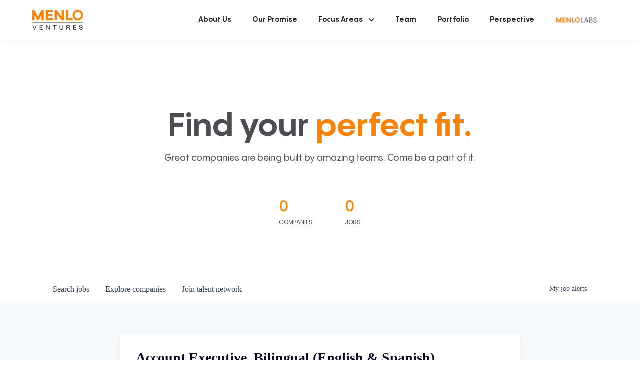

--- FILE ---
content_type: text/html; charset=utf-8
request_url: https://jobs.menlovc.com/companies/homelight/jobs/26935209-account-executive-bilingual-english-spanish
body_size: 20760
content:
<!DOCTYPE html><html lang="en"><head><link rel="shortcut icon" href="https://cdn.filepicker.io/api/file/BIGhbL03Q6uO2UUz5hDt" data-next-head=""/><title data-next-head="">Account Executive, Bilingual (English &amp; Spanish) @ HomeLight | Menlo Ventures Job Board</title><meta name="description" property="og:description" content="Search job openings across the Menlo Ventures network." data-next-head=""/><meta charSet="utf-8" data-next-head=""/><meta name="viewport" content="initial-scale=1.0, width=device-width" data-next-head=""/><link rel="apple-touch-icon" sizes="180x180" href="https://cdn.filepicker.io/api/file/BIGhbL03Q6uO2UUz5hDt" data-next-head=""/><link rel="icon" type="image/png" sizes="32x32" href="https://cdn.filepicker.io/api/file/BIGhbL03Q6uO2UUz5hDt" data-next-head=""/><link rel="icon" type="image/png" sizes="16x16" href="https://cdn.filepicker.io/api/file/BIGhbL03Q6uO2UUz5hDt" data-next-head=""/><link rel="shortcut icon" href="https://cdn.filepicker.io/api/file/BIGhbL03Q6uO2UUz5hDt" data-next-head=""/><meta name="url" property="og:url" content="https://jobs.menlovc.com" data-next-head=""/><meta name="type" property="og:type" content="website" data-next-head=""/><meta name="title" property="og:title" content="Menlo Ventures Job Board" data-next-head=""/><meta name="image" property="og:image" content="http://cdn.filepicker.io/api/file/N60ucF3bS6On6T7duoJN" data-next-head=""/><meta name="secure_url" property="og:image:secure_url" content="https://cdn.filepicker.io/api/file/N60ucF3bS6On6T7duoJN" data-next-head=""/><meta name="twitter:card" content="summary_large_image" data-next-head=""/><meta name="twitter:image" content="https://cdn.filepicker.io/api/file/N60ucF3bS6On6T7duoJN" data-next-head=""/><meta name="twitter:title" content="Menlo Ventures Job Board" data-next-head=""/><meta name="twitter:description" content="Search job openings across the Menlo Ventures network." data-next-head=""/><meta name="google-site-verification" content="CQNnZQRH0dvJgCqWABp64ULhLI69C53ULhWdJemAW_w" data-next-head=""/><script>!function(){var analytics=window.analytics=window.analytics||[];if(!analytics.initialize)if(analytics.invoked)window.console&&console.error&&console.error("Segment snippet included twice.");else{analytics.invoked=!0;analytics.methods=["trackSubmit","trackClick","trackLink","trackForm","pageview","identify","reset","group","track","ready","alias","debug","page","once","off","on","addSourceMiddleware","addIntegrationMiddleware","setAnonymousId","addDestinationMiddleware"];analytics.factory=function(e){return function(){if(window.analytics.initialized)return window.analytics[e].apply(window.analytics,arguments);var i=Array.prototype.slice.call(arguments);i.unshift(e);analytics.push(i);return analytics}};for(var i=0;i<analytics.methods.length;i++){var key=analytics.methods[i];analytics[key]=analytics.factory(key)}analytics.load=function(key,i){var t=document.createElement("script");t.type="text/javascript";t.async=!0;t.src="https://an.getro.com/analytics.js/v1/" + key + "/analytics.min.js";var n=document.getElementsByTagName("script")[0];n.parentNode.insertBefore(t,n);analytics._loadOptions=i};analytics._writeKey="VKRqdgSBA3lFoZSlbeHbrzqQkLPBcP7W";;analytics.SNIPPET_VERSION="4.16.1";
analytics.load("VKRqdgSBA3lFoZSlbeHbrzqQkLPBcP7W");

}}();</script><link rel="stylesheet" href="https://cdn-customers.getro.com/menlo/style.react.css??v=7d49c166ca9f24905f04271c5fbd729797522e47"/><link rel="preload" href="https://cdn.getro.com/assets/_next/static/css/b1414ae24606c043.css" as="style"/><link rel="stylesheet" href="https://cdn.getro.com/assets/_next/static/css/b1414ae24606c043.css" data-n-g=""/><noscript data-n-css=""></noscript><script defer="" nomodule="" src="https://cdn.getro.com/assets/_next/static/chunks/polyfills-42372ed130431b0a.js"></script><script id="jquery" src="https://ajax.googleapis.com/ajax/libs/jquery/3.6.0/jquery.min.js" defer="" data-nscript="beforeInteractive"></script><script src="https://cdn.getro.com/assets/_next/static/chunks/webpack-ab58b860c16628b6.js" defer=""></script><script src="https://cdn.getro.com/assets/_next/static/chunks/framework-a008f048849dfc11.js" defer=""></script><script src="https://cdn.getro.com/assets/_next/static/chunks/main-7348ffc3ebda129b.js" defer=""></script><script src="https://cdn.getro.com/assets/_next/static/chunks/pages/_app-52002506ec936253.js" defer=""></script><script src="https://cdn.getro.com/assets/_next/static/chunks/a86620fd-3b4606652f1c2476.js" defer=""></script><script src="https://cdn.getro.com/assets/_next/static/chunks/8230-afd6e299f7a6ae33.js" defer=""></script><script src="https://cdn.getro.com/assets/_next/static/chunks/4000-0acb5a82151cbee6.js" defer=""></script><script src="https://cdn.getro.com/assets/_next/static/chunks/9091-5cd776e8ee5ad3a3.js" defer=""></script><script src="https://cdn.getro.com/assets/_next/static/chunks/1637-66b68fc38bc6d10a.js" defer=""></script><script src="https://cdn.getro.com/assets/_next/static/chunks/3676-4975c339fc5bc499.js" defer=""></script><script src="https://cdn.getro.com/assets/_next/static/chunks/9358-87cc633cf780c23e.js" defer=""></script><script src="https://cdn.getro.com/assets/_next/static/chunks/9117-6f216abbf55ba8cd.js" defer=""></script><script src="https://cdn.getro.com/assets/_next/static/chunks/1446-b10012f4e22f3c87.js" defer=""></script><script src="https://cdn.getro.com/assets/_next/static/chunks/5355-7de2c819d8cad6ea.js" defer=""></script><script src="https://cdn.getro.com/assets/_next/static/chunks/9582-aa7f986fdb36f43c.js" defer=""></script><script src="https://cdn.getro.com/assets/_next/static/chunks/pages/companies/%5BcompanySlug%5D/jobs/%5BjobSlug%5D-62d62dd54d326fae.js" defer=""></script><script src="https://cdn.getro.com/assets/_next/static/TydIVY-V9tdrRPWV-ZHh3/_buildManifest.js" defer=""></script><script src="https://cdn.getro.com/assets/_next/static/TydIVY-V9tdrRPWV-ZHh3/_ssgManifest.js" defer=""></script><meta name="sentry-trace" content="acc6c2ba80ee97a2eba0a58f7dfcb42d-0ca838f3fd675075-0"/><meta name="baggage" content="sentry-environment=production,sentry-release=84a246354404b41a9e05a52c037c43ac596d43c5,sentry-public_key=99c84790fa184cf49c16c34cd7113f75,sentry-trace_id=acc6c2ba80ee97a2eba0a58f7dfcb42d,sentry-org_id=129958,sentry-sampled=false,sentry-sample_rand=0.4004400898109526,sentry-sample_rate=0.033"/><style data-styled="" data-styled-version="5.3.11">.gVRrUK{box-sizing:border-box;margin:0;min-width:0;font-family:-apple-system,BlinkMacSystemFont,'Segoe UI','Roboto','Oxygen','Ubuntu','Cantarell','Fira Sans','Droid Sans','Helvetica Neue','sans-serif';font-weight:400;font-style:normal;font-size:16px;color:#3F495A;}/*!sc*/
.fyPcag{box-sizing:border-box;margin:0;min-width:0;background-color:#F7FAFC;min-height:100vh;-webkit-flex-direction:column;-ms-flex-direction:column;flex-direction:column;-webkit-align-items:stretch;-webkit-box-align:stretch;-ms-flex-align:stretch;align-items:stretch;}/*!sc*/
.dKubqp{box-sizing:border-box;margin:0;min-width:0;}/*!sc*/
.elbZCm{box-sizing:border-box;margin:0;min-width:0;width:100%;}/*!sc*/
.dFKghv{box-sizing:border-box;margin:0;min-width:0;box-shadow:0 1px 0 0 #e5e5e5;-webkit-flex-direction:row;-ms-flex-direction:row;flex-direction:row;width:100%;background-color:#ffffff;}/*!sc*/
.byBMUo{box-sizing:border-box;margin:0;min-width:0;max-width:100%;width:100%;margin-left:auto;margin-right:auto;}/*!sc*/
@media screen and (min-width:40em){.byBMUo{width:100%;}}/*!sc*/
@media screen and (min-width:65em){.byBMUo{width:1100px;}}/*!sc*/
.hQFgTu{box-sizing:border-box;margin:0;min-width:0;color:#4900FF;position:relative;-webkit-text-decoration:none;text-decoration:none;-webkit-transition:all ease 0.3s;transition:all ease 0.3s;text-transform:capitalize;-webkit-order:0;-ms-flex-order:0;order:0;padding-left:16px;padding-right:16px;padding-top:16px;padding-bottom:16px;font-size:16px;color:#3F495A;display:-webkit-box;display:-webkit-flex;display:-ms-flexbox;display:flex;-webkit-align-items:baseline;-webkit-box-align:baseline;-ms-flex-align:baseline;align-items:baseline;}/*!sc*/
@media screen and (min-width:40em){.hQFgTu{text-transform:capitalize;}}/*!sc*/
@media screen and (min-width:65em){.hQFgTu{text-transform:unset;}}/*!sc*/
.hQFgTu span{display:none;}/*!sc*/
.hQFgTu::after{content:'';position:absolute;left:0;right:0;bottom:0;height:0.125rem;background-color:#4900FF;opacity:0;-webkit-transition:opacity 0.3s;transition:opacity 0.3s;}/*!sc*/
.hQFgTu:hover{color:#3F495A;}/*!sc*/
.hQFgTu:active{background-color:#F7FAFC;-webkit-transform:scale(.94);-ms-transform:scale(.94);transform:scale(.94);}/*!sc*/
.hQFgTu.active{font-weight:600;color:#090925;}/*!sc*/
.hQFgTu.active::after{opacity:1;}/*!sc*/
@media screen and (min-width:40em){.hQFgTu{padding-left:16px;padding-right:16px;}}/*!sc*/
.ekJmTQ{box-sizing:border-box;margin:0;min-width:0;display:none;}/*!sc*/
@media screen and (min-width:40em){.ekJmTQ{display:none;}}/*!sc*/
@media screen and (min-width:65em){.ekJmTQ{display:inline-block;}}/*!sc*/
.cyRTWj{box-sizing:border-box;margin:0;min-width:0;color:#4900FF;position:relative;-webkit-text-decoration:none;text-decoration:none;-webkit-transition:all ease 0.3s;transition:all ease 0.3s;text-transform:capitalize;-webkit-order:1;-ms-flex-order:1;order:1;padding-left:16px;padding-right:16px;padding-top:16px;padding-bottom:16px;font-size:16px;color:#3F495A;display:-webkit-box;display:-webkit-flex;display:-ms-flexbox;display:flex;-webkit-align-items:baseline;-webkit-box-align:baseline;-ms-flex-align:baseline;align-items:baseline;}/*!sc*/
@media screen and (min-width:40em){.cyRTWj{text-transform:capitalize;}}/*!sc*/
@media screen and (min-width:65em){.cyRTWj{text-transform:unset;}}/*!sc*/
.cyRTWj span{display:none;}/*!sc*/
.cyRTWj::after{content:'';position:absolute;left:0;right:0;bottom:0;height:0.125rem;background-color:#4900FF;opacity:0;-webkit-transition:opacity 0.3s;transition:opacity 0.3s;}/*!sc*/
.cyRTWj:hover{color:#3F495A;}/*!sc*/
.cyRTWj:active{background-color:#F7FAFC;-webkit-transform:scale(.94);-ms-transform:scale(.94);transform:scale(.94);}/*!sc*/
.cyRTWj.active{font-weight:600;color:#090925;}/*!sc*/
.cyRTWj.active::after{opacity:1;}/*!sc*/
@media screen and (min-width:40em){.cyRTWj{padding-left:16px;padding-right:16px;}}/*!sc*/
.kPzaxb{box-sizing:border-box;margin:0;min-width:0;color:#4900FF;position:relative;-webkit-text-decoration:none;text-decoration:none;-webkit-transition:all ease 0.3s;transition:all ease 0.3s;text-transform:unset;-webkit-order:2;-ms-flex-order:2;order:2;padding-left:16px;padding-right:16px;padding-top:16px;padding-bottom:16px;font-size:16px;color:#3F495A;display:-webkit-box;display:-webkit-flex;display:-ms-flexbox;display:flex;-webkit-align-items:center;-webkit-box-align:center;-ms-flex-align:center;align-items:center;}/*!sc*/
.kPzaxb span{display:none;}/*!sc*/
.kPzaxb::after{content:'';position:absolute;left:0;right:0;bottom:0;height:0.125rem;background-color:#4900FF;opacity:0;-webkit-transition:opacity 0.3s;transition:opacity 0.3s;}/*!sc*/
.kPzaxb:hover{color:#3F495A;}/*!sc*/
.kPzaxb:active{background-color:#F7FAFC;-webkit-transform:scale(.94);-ms-transform:scale(.94);transform:scale(.94);}/*!sc*/
.kPzaxb.active{font-weight:600;color:#090925;}/*!sc*/
.kPzaxb.active::after{opacity:1;}/*!sc*/
@media screen and (min-width:40em){.kPzaxb{padding-left:16px;padding-right:16px;}}/*!sc*/
.jQZwAb{box-sizing:border-box;margin:0;min-width:0;display:inline-block;}/*!sc*/
@media screen and (min-width:40em){.jQZwAb{display:inline-block;}}/*!sc*/
@media screen and (min-width:65em){.jQZwAb{display:none;}}/*!sc*/
.ioCEHO{box-sizing:border-box;margin:0;min-width:0;margin-left:auto;margin-right:16px;text-align:left;-webkit-flex-direction:column;-ms-flex-direction:column;flex-direction:column;-webkit-order:9999;-ms-flex-order:9999;order:9999;}/*!sc*/
@media screen and (min-width:40em){.ioCEHO{margin-right:16px;}}/*!sc*/
@media screen and (min-width:65em){.ioCEHO{margin-right:0;}}/*!sc*/
.iJaGyT{box-sizing:border-box;margin:0;min-width:0;position:relative;cursor:pointer;-webkit-transition:all ease 0.3s;transition:all ease 0.3s;border-radius:4px;font-size:16px;font-weight:500;display:-webkit-box;display:-webkit-flex;display:-ms-flexbox;display:flex;-webkit-tap-highlight-color:transparent;-webkit-align-items:center;-webkit-box-align:center;-ms-flex-align:center;align-items:center;font-family:-apple-system,BlinkMacSystemFont,'Segoe UI','Roboto','Oxygen','Ubuntu','Cantarell','Fira Sans','Droid Sans','Helvetica Neue','sans-serif';color:#3F495A;background-color:#FFFFFF;border-style:solid;border-color:#A3B1C2;border-width:1px;border:none;border-color:transparent;width:small;height:small;margin-top:8px;padding:8px 16px;padding-right:0;-webkit-align-self:center;-ms-flex-item-align:center;align-self:center;font-size:14px;}/*!sc*/
.iJaGyT:active{-webkit-transform:scale(.94);-ms-transform:scale(.94);transform:scale(.94);box-shadow:inset 0px 1.875px 1.875px rgba(0,0,0,0.12);}/*!sc*/
.iJaGyT:disabled{color:#A3B1C2;}/*!sc*/
.iJaGyT:hover{background-color:#F7FAFC;}/*!sc*/
.iJaGyT [role="progressbar"] > div > div{border-color:rgba(63,73,90,0.2);border-top-color:#090925;}/*!sc*/
@media screen and (min-width:40em){.iJaGyT{border-color:#A3B1C2;}}/*!sc*/
@media screen and (min-width:40em){.iJaGyT{padding-right:16px;}}/*!sc*/
.jUfIjB{box-sizing:border-box;margin:0;min-width:0;display:none;}/*!sc*/
@media screen and (min-width:40em){.jUfIjB{display:block;}}/*!sc*/
.iqghoL{box-sizing:border-box;margin:0;min-width:0;margin-left:auto !important;margin-right:auto !important;box-sizing:border-box;max-width:100%;position:static;z-index:1;margin-left:auto;margin-right:auto;width:100%;padding-top:0;padding-left:16px;padding-right:16px;padding-bottom:64px;}/*!sc*/
@media screen and (min-width:40em){.iqghoL{width:100%;}}/*!sc*/
@media screen and (min-width:65em){.iqghoL{width:1132px;}}/*!sc*/
.ebGWQq{box-sizing:border-box;margin:0;min-width:0;-webkit-box-pack:justify;-webkit-justify-content:space-between;-ms-flex-pack:justify;justify-content:space-between;margin-bottom:24px;-webkit-flex-direction:column;-ms-flex-direction:column;flex-direction:column;width:100%;}/*!sc*/
@media screen and (min-width:40em){.ebGWQq{-webkit-flex-direction:row;-ms-flex-direction:row;flex-direction:row;}}/*!sc*/
@media screen and (min-width:65em){.ebGWQq{-webkit-flex-direction:row;-ms-flex-direction:row;flex-direction:row;}}/*!sc*/
.dsHaKT{box-sizing:border-box;margin:0;min-width:0;gap:24px;-webkit-flex-direction:column;-ms-flex-direction:column;flex-direction:column;width:100%;}/*!sc*/
.iaKmHE{box-sizing:border-box;margin:0;min-width:0;font-size:28px;margin-bottom:8px;color:#090925;}/*!sc*/
.iKYCNv{box-sizing:border-box;margin:0;min-width:0;-webkit-column-gap:8px;column-gap:8px;cursor:pointer;-webkit-align-items:center;-webkit-box-align:center;-ms-flex-align:center;align-items:center;}/*!sc*/
.iKYCNv color{main:#3F495A;dark:#090925;subtle:#67738B;placeholder:#8797AB;link:#3F495A;link-accent:#4900FF;error:#D90218;}/*!sc*/
.hRzXmX{box-sizing:border-box;margin:0;min-width:0;width:32px;}/*!sc*/
.ijjZxr{box-sizing:border-box;margin:0;min-width:0;margin-bottom:16px;}/*!sc*/
.kGAAEy{box-sizing:border-box;margin:0;min-width:0;-webkit-flex-direction:column;-ms-flex-direction:column;flex-direction:column;gap:8px;}/*!sc*/
.dkjSzf{box-sizing:border-box;margin:0;min-width:0;font-weight:600;font-size:14px;color:#090925;}/*!sc*/
.eRlSKr{box-sizing:border-box;margin:0;min-width:0;color:#3F495A!important;font-weight:500;}/*!sc*/
.lhPfhV{box-sizing:border-box;margin:0;min-width:0;-webkit-column-gap:8px;column-gap:8px;-webkit-box-pack:justify;-webkit-justify-content:space-between;-ms-flex-pack:justify;justify-content:space-between;}/*!sc*/
.hQNFTd{box-sizing:border-box;margin:0;min-width:0;row-gap:8px;-webkit-flex-direction:column;-ms-flex-direction:column;flex-direction:column;}/*!sc*/
.fLzXDu{box-sizing:border-box;margin:0;min-width:0;font-size:14px;color:#67738B;}/*!sc*/
.crBMPy{box-sizing:border-box;margin:0;min-width:0;margin-top:40px;}/*!sc*/
.crBMPy li:not(:last-child){margin-bottom:8px;}/*!sc*/
.crBMPy p,.crBMPy span,.crBMPy div,.crBMPy li,.crBMPy ol,.crBMPy ul{color:#3F495A;font-size:16px!important;line-height:140%!important;margin:0 auto 16px;}/*!sc*/
.crBMPy h1,.crBMPy h2,.crBMPy h3,.crBMPy h4,.crBMPy h5,.crBMPy h6{color:#090925;}/*!sc*/
.crBMPy h4,.crBMPy h5,.crBMPy h6{font-size:16px;margin:0 auto 16px;}/*!sc*/
.crBMPy h1:not(:first-child){font-size:24px;margin:48px auto 16px;}/*!sc*/
.crBMPy h2:not(:first-child){font-size:20px;margin:32px auto 16px;}/*!sc*/
.crBMPy h3:not(:first-child){font-size:18px;margin:24px auto 16px;}/*!sc*/
.crBMPy ul{padding:0 0 0 32px;}/*!sc*/
.crBMPy a{color:#3F495A !important;}/*!sc*/
.iIGtVd{box-sizing:border-box;margin:0;min-width:0;max-width:600px;margin:0 auto;}/*!sc*/
.friAmK{box-sizing:border-box;margin:0;min-width:0;padding-bottom:40px;margin-top:40px;}/*!sc*/
.bOyPTM{box-sizing:border-box;margin:0;min-width:0;gap:40px;margin-top:40px;-webkit-align-items:center;-webkit-box-align:center;-ms-flex-align:center;align-items:center;-webkit-box-pack:justify;-webkit-justify-content:space-between;-ms-flex-pack:justify;justify-content:space-between;-webkit-flex-direction:column;-ms-flex-direction:column;flex-direction:column;}/*!sc*/
@media screen and (min-width:40em){.bOyPTM{-webkit-flex-direction:row;-ms-flex-direction:row;flex-direction:row;}}/*!sc*/
.kkTXM{box-sizing:border-box;margin:0;min-width:0;-webkit-text-decoration-line:underline;text-decoration-line:underline;cursor:pointer;display:block;text-align:center;color:#3F495A !important;font-size:14px;line-height:22px;}/*!sc*/
.fIUOoG{box-sizing:border-box;margin:0;min-width:0;justify-self:flex-end;margin-top:auto;-webkit-flex-direction:row;-ms-flex-direction:row;flex-direction:row;width:100%;background-color:transparent;padding-top:32px;padding-bottom:32px;}/*!sc*/
.Jizzq{box-sizing:border-box;margin:0;min-width:0;width:100%;margin-left:auto;margin-right:auto;-webkit-flex-direction:column;-ms-flex-direction:column;flex-direction:column;text-align:center;}/*!sc*/
@media screen and (min-width:40em){.Jizzq{width:1100px;}}/*!sc*/
.fONCsf{box-sizing:border-box;margin:0;min-width:0;color:#4900FF;-webkit-align-self:center;-ms-flex-item-align:center;align-self:center;margin-bottom:16px;color:#090925;width:120px;}/*!sc*/
.bfORaf{box-sizing:border-box;margin:0;min-width:0;color:currentColor;width:100%;height:auto;}/*!sc*/
.gkPOSa{box-sizing:border-box;margin:0;min-width:0;-webkit-flex-direction:row;-ms-flex-direction:row;flex-direction:row;-webkit-box-pack:center;-webkit-justify-content:center;-ms-flex-pack:center;justify-content:center;-webkit-flex-wrap:wrap;-ms-flex-wrap:wrap;flex-wrap:wrap;}/*!sc*/
.hDtUlk{box-sizing:border-box;margin:0;min-width:0;-webkit-appearance:none;-moz-appearance:none;appearance:none;display:inline-block;text-align:center;line-height:inherit;-webkit-text-decoration:none;text-decoration:none;font-size:inherit;padding-left:16px;padding-right:16px;padding-top:8px;padding-bottom:8px;color:#ffffff;background-color:#4900FF;border:none;border-radius:4px;padding-left:8px;padding-right:8px;font-size:16px;position:relative;z-index:2;cursor:pointer;-webkit-transition:all ease 0.3s;transition:all ease 0.3s;border-radius:4px;font-weight:500;display:-webkit-box;display:-webkit-flex;display:-ms-flexbox;display:flex;-webkit-tap-highlight-color:transparent;-webkit-align-items:center;-webkit-box-align:center;-ms-flex-align:center;align-items:center;font-family:-apple-system,BlinkMacSystemFont,'Segoe UI','Roboto','Oxygen','Ubuntu','Cantarell','Fira Sans','Droid Sans','Helvetica Neue','sans-serif';color:#3F495A;background-color:transparent;border-style:solid;border-color:#A3B1C2;border-width:1px;border:none;-webkit-box-pack:unset;-webkit-justify-content:unset;-ms-flex-pack:unset;justify-content:unset;-webkit-text-decoration:none;text-decoration:none;white-space:nowrap;margin-right:16px;padding:0;color:#67738B;padding-top:4px;padding-bottom:4px;font-size:12px;}/*!sc*/
.hDtUlk:active{-webkit-transform:scale(.94);-ms-transform:scale(.94);transform:scale(.94);box-shadow:inset 0px 1.875px 1.875px rgba(0,0,0,0.12);}/*!sc*/
.hDtUlk:disabled{color:#A3B1C2;}/*!sc*/
.hDtUlk:hover{-webkit-text-decoration:underline;text-decoration:underline;}/*!sc*/
.hDtUlk [role="progressbar"] > div > div{border-color:rgba(63,73,90,0.2);border-top-color:#090925;}/*!sc*/
data-styled.g1[id="sc-aXZVg"]{content:"gVRrUK,fyPcag,dKubqp,elbZCm,dFKghv,byBMUo,hQFgTu,ekJmTQ,cyRTWj,kPzaxb,jQZwAb,ioCEHO,iJaGyT,jUfIjB,iqghoL,ebGWQq,dsHaKT,iaKmHE,iKYCNv,hRzXmX,ijjZxr,kGAAEy,dkjSzf,eRlSKr,lhPfhV,hQNFTd,fLzXDu,crBMPy,iIGtVd,friAmK,bOyPTM,kkTXM,fIUOoG,Jizzq,fONCsf,bfORaf,gkPOSa,hDtUlk,"}/*!sc*/
.fteAEG{display:-webkit-box;display:-webkit-flex;display:-ms-flexbox;display:flex;}/*!sc*/
data-styled.g2[id="sc-gEvEer"]{content:"fteAEG,"}/*!sc*/
.flWBVF{box-sizing:border-box;margin:0;min-width:0;container-type:inline-size;container-name:hero;}/*!sc*/
.cVDswg{box-sizing:border-box;margin:0;min-width:0;position:relative;background-size:cover;background-position:center center;text-align:center;padding-top:32px;padding-bottom:32px;color:#090925;}/*!sc*/
@media (min-width:480px){.cVDswg{padding:calc(10 * 0.5rem) 0;}}/*!sc*/
.cVDswg::before{content:'';position:absolute;left:0;right:0;top:0;bottom:0;background-color:#ffffff;z-index:2;}/*!sc*/
.cmDbPT{box-sizing:border-box;margin:0;min-width:0;margin-left:auto !important;margin-right:auto !important;box-sizing:border-box;max-width:100%;position:relative;z-index:3;margin-left:auto;margin-right:auto;width:100%;padding-top:0;padding-left:16px;padding-right:16px;}/*!sc*/
@media screen and (min-width:40em){.cmDbPT{width:100%;}}/*!sc*/
@media screen and (min-width:65em){.cmDbPT{width:1132px;}}/*!sc*/
.bsENgY{box-sizing:border-box;margin:0;min-width:0;max-width:900px;position:relative;text-align:center;font-size:18px;font-weight:500;font-family:inherit;margin-left:auto;margin-right:auto;margin-top:0;margin-bottom:0;color:inherit;}/*!sc*/
@media screen and (min-width:40em){.bsENgY{font-size:32px;}}/*!sc*/
.pKjCT{box-sizing:border-box;margin:0;min-width:0;position:relative;font-weight:300;font-style:italic;color:inherit;font-size:16px;margin-top:16px;margin-left:auto;margin-right:auto;margin-bottom:0;}/*!sc*/
.pKjCT:first-child{margin-top:0;}/*!sc*/
@media screen and (min-width:40em){.pKjCT{font-size:18px;}}/*!sc*/
.gwmNXr{box-sizing:border-box;margin:0;min-width:0;}/*!sc*/
.fmUVIp{box-sizing:border-box;margin:0;min-width:0;-webkit-box-pack:center;-webkit-justify-content:center;-ms-flex-pack:center;justify-content:center;-webkit-align-items:center;-webkit-box-align:center;-ms-flex-align:center;align-items:center;}/*!sc*/
.fmUVIp:not(:first-child){margin-top:32px;}/*!sc*/
@media screen and (min-width:40em){.fmUVIp:not(:first-child){margin-top:64px;}}/*!sc*/
@media screen and (min-width:65em){.fmUVIp:not(:first-child){margin-top:64px;}}/*!sc*/
.HtwpK{box-sizing:border-box;margin:0;min-width:0;max-width:300px;}/*!sc*/
.eOOXFH{box-sizing:border-box;margin:0;min-width:0;-webkit-box-pack:space-around;-webkit-justify-content:space-around;-ms-flex-pack:space-around;justify-content:space-around;margin-top:0;}/*!sc*/
.fbDqWI{box-sizing:border-box;margin:0;min-width:0;padding-right:64px;}/*!sc*/
.izkFvz{box-sizing:border-box;margin:0;min-width:0;-webkit-flex-direction:column;-ms-flex-direction:column;flex-direction:column;text-align:left;padding-right:64px;}/*!sc*/
.jZIqdX{box-sizing:border-box;margin:0;min-width:0;font-size:20px;font-weight:500;}/*!sc*/
@media screen and (min-width:40em){.jZIqdX{font-size:30px;}}/*!sc*/
.erBpup{box-sizing:border-box;margin:0;min-width:0;text-transform:uppercase;font-size:12px;}/*!sc*/
.mcBfM{box-sizing:border-box;margin:0;min-width:0;-webkit-flex-direction:column;-ms-flex-direction:column;flex-direction:column;text-align:left;}/*!sc*/
.eBWkFz{box-sizing:border-box;margin:0;min-width:0;padding:32px;box-shadow:0px 1px 2px 0px rgba(27,36,50,0.04),0px 1px 16px 0px rgba(27,36,50,0.06);border-radius:4px;background-color:#FFFFFF;margin-left:auto;margin-right:auto;width:100%;-webkit-flex-direction:column;-ms-flex-direction:column;flex-direction:column;padding-left:16px;padding-right:16px;margin-top:64px;max-width:800px;margin-left:auto;margin-right:auto;}/*!sc*/
@media screen and (min-width:40em){.eBWkFz{padding-left:32px;padding-right:32px;}}/*!sc*/
.jBogQf{box-sizing:border-box;margin:0;min-width:0;position:relative;width:100%;-webkit-align-items:start;-webkit-box-align:start;-ms-flex-align:start;align-items:start;}/*!sc*/
.ddKpAl{box-sizing:border-box;margin:0;min-width:0;-webkit-flex:1 1;-ms-flex:1 1;flex:1 1;}/*!sc*/
.VWXkL{box-sizing:border-box;margin:0;min-width:0;position:relative;font-weight:500;color:#3F495A;height:100%;width:100%;border-radius:4px;}/*!sc*/
.cVYRew{box-sizing:border-box;margin:0;min-width:0;max-width:100%;height:auto;border-radius:4px;overflow:hidden;object-fit:contain;width:100%;height:100%;}/*!sc*/
.hPknKP{box-sizing:border-box;margin:0;min-width:0;background-color:#FEF5EC;text-align:left;-webkit-align-items:flex-start;-webkit-box-align:flex-start;-ms-flex-align:flex-start;align-items:flex-start;-webkit-flex:0 0 auto;-ms-flex:0 0 auto;flex:0 0 auto;padding:16px;border-radius:4px;line-height:1.4;gap:16px;}/*!sc*/
.jDfdPi{box-sizing:border-box;margin:0;min-width:0;height:20px;width:20px;}/*!sc*/
.kgAlEH{box-sizing:border-box;margin:0;min-width:0;color:#DE7B02;-webkit-align-items:center;-webkit-box-align:center;-ms-flex-align:center;align-items:center;-webkit-flex:0 0 auto;-ms-flex:0 0 auto;flex:0 0 auto;}/*!sc*/
.cYMjnh{box-sizing:border-box;margin:0;min-width:0;font-weight:500;font-size:14px;color:#3F495A;}/*!sc*/
.exMvxQ{box-sizing:border-box;margin:0;min-width:0;-webkit-text-decoration:none;text-decoration:none;color:currentColor;width:100%;height:auto;}/*!sc*/
data-styled.g3[id="sc-eqUAAy"]{content:"flWBVF,cVDswg,cmDbPT,bsENgY,pKjCT,gwmNXr,fmUVIp,HtwpK,eOOXFH,fbDqWI,izkFvz,jZIqdX,erBpup,mcBfM,eBWkFz,jBogQf,ddKpAl,VWXkL,cVYRew,hPknKP,jDfdPi,kgAlEH,cYMjnh,exMvxQ,"}/*!sc*/
.gQycbC{display:-webkit-box;display:-webkit-flex;display:-ms-flexbox;display:flex;}/*!sc*/
data-styled.g4[id="sc-fqkvVR"]{content:"gQycbC,"}/*!sc*/
</style></head><body id="main-wrapper" class="custom-design-menlo"><div id="root"></div><div id="__next"><div class="sc-aXZVg gVRrUK"><div class="" style="position:fixed;top:0;left:0;height:2px;background:transparent;z-index:99999999999;width:100%"><div class="" style="height:100%;background:#4900FF;transition:all 500ms ease;width:0%"><div style="box-shadow:0 0 10px #4900FF, 0 0 10px #4900FF;width:5%;opacity:1;position:absolute;height:100%;transition:all 500ms ease;transform:rotate(3deg) translate(0px, -4px);left:-10rem"></div></div></div><div id="wlc-main" class="sc-aXZVg sc-gEvEer fyPcag fteAEG network-container"><div data-testid="custom-header" id="menlo-custom-header" class="sc-aXZVg dKubqp menlo-custom-part"><div class="cd_wrapper">
  <nav class="navbar navbar-expand-md">
    <div class="container d-block d-md-flex">
      <div class="navbar-main">
        <div class="row align-items-center">
          <div class="col-3 d-md-none">
            <button id="buttonMenu" class="navbar-toggler" type="button" data-bs-toggle="collapse"
              data-bs-target="#navbarSupportedContent" aria-controls="navbarSupportedContent" aria-expanded="false"
              aria-label="Toggle navigation">
              <i class="fa-solid fa-bars"></i>
            </button>
          </div>
          <div class="col-6 text-center"><a class="navbar-brand" href="https://menlovc.com"><img class="lazy loaded"
                src="https://cdn-customers.getro.com/menlo/images/menlo_logo.svg"
                data-src="https://cdn-customers.getro.com/menlo/images/menlo_logo.svg" alt="logo"
                data-was-processed="true"></a></div>
          <div class="col-3 d-md-none">
            &nbsp;
          </div>
        </div>
      </div>
      <div class="collapse navbar-collapse flex-grow-0" id="navbarSupportedContent">
        <ul id="menu-main_menu" class="navbar-nav me-auto">
          <li id="menu-item-99" class="nav-item menu-item menu-item-type-post_type menu-item-object-page menu-item-99"><a
              href="https://menlovc.com/about/" class="nav-link"><span style="height: 100%;">About Us</span></a></li>
          <li id="menu-item-98" class="nav-item menu-item menu-item-type-post_type menu-item-object-page menu-item-98"><a
              href="https://menlovc.com/our-promise/" class="nav-link"><span style="height: 100%;">Our Promise</span></a></li>
          <li id="menu-item-100"
            class="nav-item dropdown menu-item menu-item-type-custom menu-item-object-custom menu-item-has-children menu-item-100">
            <div href="" class="nav-link dropdown-toggle" data-bs-toggle="dropdown" aria-expanded="false"
              role="button"><span>Focus Areas</span></div>
            <ul class="sub-menu dropdown-menu">
              <li id="menu-item-8324" class="menu-item menu-item-type-post_type menu-item-object-page menu-item-8324"><a
                  href="https://menlovc.com/focus-areas/consumer/" class="nav-link"><span>Consumer</span></a></li>
              <li id="menu-item-8323" class="menu-item menu-item-type-post_type menu-item-object-page menu-item-8323"><a
                  href="https://menlovc.com/focus-areas/cloud-infrastructure/" class="nav-link"><span>Cloud
                    Infrastructure</span></a></li>
              <li id="menu-item-8322" class="menu-item menu-item-type-post_type menu-item-object-page menu-item-8322"><a
                  href="https://menlovc.com/focus-areas/cybersecurity/" class="nav-link"><span>Cybersecurity</span></a>
              </li>
              <li id="menu-item-8321" class="menu-item menu-item-type-post_type menu-item-object-page menu-item-8321"><a
                  href="https://menlovc.com/focus-areas/fintech/" class="nav-link"><span>Fintech</span></a></li>
              <li id="menu-item-8320" class="menu-item menu-item-type-post_type menu-item-object-page menu-item-8320"><a
                  href="https://menlovc.com/focus-areas/healthcare/" class="nav-link"><span>Healthcare</span></a></li>
              <li id="menu-item-8319" class="menu-item menu-item-type-post_type menu-item-object-page menu-item-8319"><a
                  href="https://menlovc.com/focus-areas/saas/" class="nav-link"><span>SaaS</span></a></li>
              <li id="menu-item-8318" class="menu-item menu-item-type-post_type menu-item-object-page menu-item-8318"><a
                  href="https://menlovc.com/focus-areas/supply-chain-and-automation/" class="nav-link"><span>Supply Chain
                    and Automation</span></a></li>
            </ul>
          </li>
          <li id="menu-item-8328"
            class="nav-item dropdown menu-item menu-item-type-custom menu-item-object-custom menu-item-8328"><a
              href="https://menlovc.com/team" class="nav-link"><span>Team</span></a></li>
          <li id="menu-item-109"
            class="nav-item menu-item menu-item-type-post_type menu-item-object-page current-menu-item page_item page-item-15 current_page_item menu-item-109">
            <a href="https://menlovc.com/portfolio/" aria-current="page"
              class="nav-link"><span>Portfolio</span></a></li>
          <li id="menu-item-110" class="nav-item menu-item menu-item-type-post_type menu-item-object-page menu-item-110">
            <a href="https://menlovc.com/perspective/" class="nav-link"><span>Perspective</span></a></li>
          <li id="menu-item-115"
            class="nav-item menlo-labs menu-item menu-item-type-custom menu-item-object-custom menu-item-115"><a
              href="https://menlovc.com/menlo-labs/" class="nav-link pe-20"><span><img class="lazy loaded"
                  src="https://cdn-customers.getro.com/menlo/images/menlo-labs.svg"
                  data-src="https://cdn-customers.getro.com/menlo/images/menlo-labs.svg" alt="menlo-labs"
                  data-was-processed="true"></span></a></li>
        </ul>
      </div>
    </div>
  </nav>
</div>

 </div><div width="1" class="sc-aXZVg elbZCm"><div class="sc-eqUAAy flWBVF job-board-hero"><div data-testid="default-hero" color="text.dark" class="sc-eqUAAy cVDswg network-hero"><div width="1,1,1132px" class="sc-eqUAAy cmDbPT container custom-design-menlo" data-testid="container"><h2 class="sc-eqUAAy bsENgY job-tagline" data-testid="tagline" font-size="3,32px" font-weight="medium" font-family="inherit" color="inherit">Find your perfect fit.</h2><div data-testid="subtitle" class="sc-eqUAAy pKjCT subtitle" font-weight="default" font-style="italic" color="inherit" font-size="2,3"><span class="sc-eqUAAy gwmNXr">Great companies are being built by amazing teams. Come be a part of it. </span></div><div class="sc-eqUAAy sc-fqkvVR fmUVIp gQycbC network-intro" data-testid="network-info"><div class="sc-eqUAAy HtwpK info"><div data-testid="number-wrapper" class="sc-eqUAAy sc-fqkvVR eOOXFH gQycbC stats job-number-wrapper"><div class="sc-eqUAAy sc-fqkvVR izkFvz gQycbC sc-eqUAAy fbDqWI job-org-count" data-testid="org-count"><div font-size="4,30px" font-weight="medium" class="sc-eqUAAy jZIqdX number"></div><div font-size="0" class="sc-eqUAAy erBpup text">companies</div></div><div class="sc-eqUAAy sc-fqkvVR mcBfM gQycbC sc-eqUAAy gwmNXr" data-testid="job-count"><div font-size="4,30px" font-weight="medium" class="sc-eqUAAy jZIqdX number"></div><div font-size="0" class="sc-eqUAAy erBpup text">Jobs</div></div></div></div></div></div></div></div><div id="content"><div data-testid="navbar" width="1" class="sc-aXZVg sc-gEvEer dFKghv fteAEG"><div width="1,1,1100px" class="sc-aXZVg sc-gEvEer byBMUo fteAEG"><a href="/jobs" class="sc-aXZVg hQFgTu theme_only " font-size="2" color="text.main" display="flex"><div display="none,none,inline-block" class="sc-aXZVg ekJmTQ">Search </div>jobs</a><a href="/companies" class="sc-aXZVg cyRTWj theme_only " font-size="2" color="text.main" display="flex"><div display="none,none,inline-block" class="sc-aXZVg ekJmTQ">Explore </div>companies</a><a href="/talent-network" class="sc-aXZVg kPzaxb theme_only " font-size="2" color="text.main" display="flex"><div display="none,none,inline-block" class="sc-aXZVg ekJmTQ">Join talent network</div><div display="inline-block,inline-block,none" class="sc-aXZVg jQZwAb">Talent</div></a><div order="9999" class="sc-aXZVg sc-gEvEer ioCEHO fteAEG"><div class="sc-aXZVg sc-gEvEer iJaGyT fteAEG theme_only" data-testid="my-job-alerts-button" font-size="14px">My <span class="sc-aXZVg jUfIjB">job </span>alerts</div></div></div></div><div width="1,1,1132px" data-testid="container" class="sc-aXZVg iqghoL"><script data-testid="job-ldjson" type="application/ld+json" async="">{"@context":"https://schema.org/","@type":"JobPosting","title":"Account Executive, Bilingual (English & Spanish)","description":"<p><strong>Who We Are</strong></p><p>We’re building the future of real estate — today.</p><p>HomeLight is the essential technology platform used by hundreds of thousands of homebuyers and sellers to partner with top real estate agents and win at any step of the real estate journey, whether that’s finding a top agent, securing a competitive mortgage, or ensuring on-time, easy close.</p><p>HomeLight facilitates billions of dollars of real estate on its platform every year. Our vision is a world where every real estate transaction is simple, certain, and satisfying for all.</p><p>Our team breaks barriers every day while staying committed to HomeLight's <a href=\"https://www.homelight.com/careers#values\" target=\"_blank\">goals and core values</a>, which is a crucial element to our shared success.</p><p><strong>What You’ll Do Here</strong></p><ul> <li>Sales Generation:<ul> <li>Identify and engage prospective real estate agents as potential customers for our prop-tech products.</li> <li>Utilize various channels, such as cold calling, emails, networking events, and social media, to generate new leads.</li> <li>Deliver compelling product presentations and demonstrations to highlight the value and benefits of our prop-tech solutions.</li> <li>Maintain a deep understanding of our product features, capabilities, and competitive advantages.</li> </ul> </li> <li>Relationship Building:<ul> <li>Establish and nurture strong relationships with real estate agents to understand their pain points, goals, and business needs.</li> <li>Self-motivated and results-oriented, with a demonstrated ability to work independently and meet sales targets.</li> <li>Act as a trusted advisor, providing expert guidance on how our prop-tech products can enhance their operational efficiency and increase revenue.</li> </ul> </li> <li>Sales Closing:<ul> <li>Overcome objections by being solutions-oriented and address any concerns raised by potential customers in a professional and confident manner.</li> <li>Close sales deals and meet or exceed assigned sales targets within the designated territory.</li> </ul> </li> <li>Customer Relationship Management:<ul> <li>Provide ongoing customer support and serve as the main point of contact for real estate agents.</li> <li>Maintain accurate and up-to-date records of all sales activities and customer interactions in the CRM system.</li> <li>Continuously engage with existing customers to foster loyalty, gather feedback, and identify opportunities for upselling or cross-selling.</li> </ul> </li> </ul><p><strong><strong id=\"docs-internal-guid-9031d23e-7fff-5c69-087f-523dfebe037e\"></strong>What you Bring</strong></p><ul> <li>Proven track record of success in B2B sales, preferably in the real estate or prop-tech industry.</li> <li>Excellent communication, negotiation, and presentation skills.</li> <li>Strong business acumen and the ability to understand customer needs and provide tailored solutions..</li> <li>Familiarity with CRM software and other sales tools is highly desirable.</li> <li>A solid understanding of the real estate industry and knowledge of current prop-tech trends is advantageous.</li> </ul><p><strong>Benefits and Perks</strong></p><ul> <li>Medical (Anthem or Kaiser), Dental &amp; Vision (MetLife)</li> <li>Long-Term Disability &amp; Short-Term Disability, Hospital Indemnity Insurance (Aflac)</li> <li>401k (Guideline), Life Insurance (MetLife) &amp; Pet Insurance (Nationwide)</li> <li>Commuter benefits are offered in certain locations</li> <li>PTO, including Volunteer Days to give back to your community</li> <li>Annual Anniversary Perks, including professional development and sabbaticals!</li> <li>HomeLight Services to help you with buying and selling your home</li> </ul><p><strong>Let’s chat! </strong></p><p><strong><em><span>HomeLight is an equal opportunity employer dedicated to building an inclusive and diverse workforce, providing employees with a work environment free of discrimination and harassment. All employment decisions are based on business needs, job requirements and individual qualifications, without regard to race, color, religion or belief, national, social or ethnic origin, sex (including pregnancy), age, physical, mental or sensory disability, HIV Status, sexual orientation, gender identity and/or expression, marital, civil union or domestic partnership status, past or present military service, family medical history or genetic information, family or parental status, or any other status protected by the laws or regulations in the locations where we operate. We will provide accommodations during the recruitment process upon request and any accommodation will be addressed confidentially.</span></em></strong></p><p> </p>","datePosted":"2023-06-17T13:44:53.921Z","validThrough":"2023-11-01","employmentType":[],"hiringOrganization":{"@type":"Organization","name":"HomeLight","description":"Homelight is building the future of real estate — today. We help the best real estate agents and lenders in the U.S. close more deals and deliver better outcomes for homebuyers and sellers. Our suite of innovative products enables agents, lenders, and their clients to upgrade to all-cash offers, buy a new home before selling their current home, or create certainty through a modern closing process. Each year, Homelight powers billions of dollars of residential real estate business for thousands of our partners. Our vision is a world where every real estate transaction is simple, certain, and satisfying for all.\n\nFounded in 2012, Homelight is a privately held company with offices in Scottsdale, San Francisco, New York, and Seattle, with backing from prominent investors including Zeev Ventures, Menlo Ventures, Group 11, Crosslink Capital, Bullpen Capital, Montage Ventures, Citi Ventures, Google Ventures, and others.\n\nHomelight, Inc. is a licensed real estate broker in the state of California, DRE license # 01900940.","numberOfEmployees":334,"address":[{"address":{"@type":"PostalAddress","addressLocality":"San Francisco, CA, USA"}},{"address":{"@type":"PostalAddress","addressLocality":"Scottsdale, AZ, USA"}}],"sameAs":"https://homelight.com","url":"https://homelight.com","logo":"https://cdn.getro.com/companies/be9e0d4a-3e6d-48d0-b608-323388171e69-1761702322","keywords":"Real Estate"},"jobLocation":{"@type":"Place","address":{"@type":"PostalAddress","addressLocality":"Fort Lauderdale, FL, USA"}},"baseSalary":{"@type":"MonetaryAmount","currency":null,"value":{"@type":"QuantitativeValue","minValue":null,"maxValue":null,"unitText":"PERIOD_NOT_DEFINED"}}}</script><div width="100%" data-testid="edit-box" class="sc-eqUAAy eBWkFz"><div data-testid="content" width="1" class="sc-eqUAAy sc-fqkvVR jBogQf gQycbC"><div class="sc-eqUAAy ddKpAl"><div width="100%" class="sc-aXZVg sc-gEvEer ebGWQq fteAEG"><div width="100%" class="sc-aXZVg sc-gEvEer dsHaKT fteAEG"><div width="100%" class="sc-aXZVg elbZCm"><h2 font-size="28px" color="text.dark" class="sc-aXZVg iaKmHE">Account Executive, Bilingual (English &amp; Spanish)</h2><div color="text" class="sc-aXZVg sc-gEvEer iKYCNv fteAEG"><div width="32" class="sc-aXZVg hRzXmX"><div data-testid="profile-picture" class="sc-eqUAAy sc-fqkvVR VWXkL gQycbC"><img data-testid="image" src="https://cdn.getro.com/companies/be9e0d4a-3e6d-48d0-b608-323388171e69-1761702322" alt="HomeLight" class="sc-eqUAAy cVYRew"/></div></div><p class="sc-aXZVg dKubqp">HomeLight</p></div></div><div class="sc-aXZVg ijjZxr"><div class="sc-eqUAAy sc-fqkvVR hPknKP gQycbC"><div color="warning" class="sc-eqUAAy sc-fqkvVR kgAlEH gQycbC"><svg xmlns="http://www.w3.org/2000/svg" width="20px" height="20px" viewBox="0 0 24 24" fill="none" stroke="currentColor" stroke-width="1.5" stroke-linecap="round" stroke-linejoin="round" class="sc-eqUAAy jDfdPi sc-eqUAAy jDfdPi" aria-hidden="true" data-testid="icon-warning"><path d="m21.73 18-8-14a2 2 0 0 0-3.48 0l-8 14A2 2 0 0 0 4 21h16a2 2 0 0 0 1.73-3Z"></path><line x1="12" x2="12" y1="9" y2="13"></line><line x1="12" x2="12.01" y1="17" y2="17"></line></svg></div><div color="text.main" class="sc-eqUAAy cYMjnh"><div class="sc-aXZVg sc-gEvEer kGAAEy fteAEG"><P font-weight="600" font-size="14px" color="text.dark" class="sc-aXZVg dkjSzf">This job is no longer accepting applications</P><a href="/companies/homelight#content" class="sc-aXZVg eRlSKr">See open jobs at <!-- -->HomeLight<!-- -->.</a><a href="/jobs?q=Account%20Executive,%20Bilingual%20(English%20&amp;%20Spanish)" class="sc-aXZVg eRlSKr">See open jobs similar to &quot;<!-- -->Account Executive, Bilingual (English &amp; Spanish)<!-- -->&quot; <!-- -->Menlo Ventures<!-- -->.</a></div></div></div></div><div class="sc-aXZVg sc-gEvEer lhPfhV fteAEG"><div class="sc-aXZVg sc-gEvEer hQNFTd fteAEG"><div class="sc-aXZVg dKubqp">Sales &amp; Business Development<!-- --> <!-- --> </div><div class="sc-aXZVg dKubqp">Fort Lauderdale, FL, USA</div><div font-size="14px" color="text.subtle" class="sc-aXZVg fLzXDu">Posted<!-- --> <!-- -->6+ months ago</div></div></div></div></div><div class="sc-aXZVg crBMPy"><div data-testid="careerPage"><p><strong>Who We Are</strong></p><p>We’re building the future of real estate — today.</p><p>HomeLight is the essential technology platform used by hundreds of thousands of homebuyers and sellers to partner with top real estate agents and win at any step of the real estate journey, whether that’s finding a top agent, securing a competitive mortgage, or ensuring on-time, easy close.</p><p>HomeLight facilitates billions of dollars of real estate on its platform every year. Our vision is a world where every real estate transaction is simple, certain, and satisfying for all.</p><p>Our team breaks barriers every day while staying committed to HomeLight's <a href="https://www.homelight.com/careers#values">goals and core values</a>, which is a crucial element to our shared success.</p><p><strong>What You’ll Do Here</strong></p><ul> <li>Sales Generation:<ul> <li>Identify and engage prospective real estate agents as potential customers for our prop-tech products.</li> <li>Utilize various channels, such as cold calling, emails, networking events, and social media, to generate new leads.</li> <li>Deliver compelling product presentations and demonstrations to highlight the value and benefits of our prop-tech solutions.</li> <li>Maintain a deep understanding of our product features, capabilities, and competitive advantages.</li> </ul> </li> <li>Relationship Building:<ul> <li>Establish and nurture strong relationships with real estate agents to understand their pain points, goals, and business needs.</li> <li>Self-motivated and results-oriented, with a demonstrated ability to work independently and meet sales targets.</li> <li>Act as a trusted advisor, providing expert guidance on how our prop-tech products can enhance their operational efficiency and increase revenue.</li> </ul> </li> <li>Sales Closing:<ul> <li>Overcome objections by being solutions-oriented and address any concerns raised by potential customers in a professional and confident manner.</li> <li>Close sales deals and meet or exceed assigned sales targets within the designated territory.</li> </ul> </li> <li>Customer Relationship Management:<ul> <li>Provide ongoing customer support and serve as the main point of contact for real estate agents.</li> <li>Maintain accurate and up-to-date records of all sales activities and customer interactions in the CRM system.</li> <li>Continuously engage with existing customers to foster loyalty, gather feedback, and identify opportunities for upselling or cross-selling.</li> </ul> </li> </ul><p><strong><strong id="docs-internal-guid-9031d23e-7fff-5c69-087f-523dfebe037e"></strong>What you Bring</strong></p><ul> <li>Proven track record of success in B2B sales, preferably in the real estate or prop-tech industry.</li> <li>Excellent communication, negotiation, and presentation skills.</li> <li>Strong business acumen and the ability to understand customer needs and provide tailored solutions..</li> <li>Familiarity with CRM software and other sales tools is highly desirable.</li> <li>A solid understanding of the real estate industry and knowledge of current prop-tech trends is advantageous.</li> </ul><p><strong>Benefits and Perks</strong></p><ul> <li>Medical (Anthem or Kaiser), Dental &amp; Vision (MetLife)</li> <li>Long-Term Disability &amp; Short-Term Disability, Hospital Indemnity Insurance (Aflac)</li> <li>401k (Guideline), Life Insurance (MetLife) &amp; Pet Insurance (Nationwide)</li> <li>Commuter benefits are offered in certain locations</li> <li>PTO, including Volunteer Days to give back to your community</li> <li>Annual Anniversary Perks, including professional development and sabbaticals!</li> <li>HomeLight Services to help you with buying and selling your home</li> </ul><p><strong>Let’s chat! </strong></p><p><strong><em><span>HomeLight is an equal opportunity employer dedicated to building an inclusive and diverse workforce, providing employees with a work environment free of discrimination and harassment. All employment decisions are based on business needs, job requirements and individual qualifications, without regard to race, color, religion or belief, national, social or ethnic origin, sex (including pregnancy), age, physical, mental or sensory disability, HIV Status, sexual orientation, gender identity and/or expression, marital, civil union or domestic partnership status, past or present military service, family medical history or genetic information, family or parental status, or any other status protected by the laws or regulations in the locations where we operate. We will provide accommodations during the recruitment process upon request and any accommodation will be addressed confidentially.</span></em></strong></p><p> </p></div></div><div class="sc-aXZVg iIGtVd"><div class="sc-aXZVg friAmK"><div class="sc-eqUAAy sc-fqkvVR hPknKP gQycbC"><div color="warning" class="sc-eqUAAy sc-fqkvVR kgAlEH gQycbC"><svg xmlns="http://www.w3.org/2000/svg" width="20px" height="20px" viewBox="0 0 24 24" fill="none" stroke="currentColor" stroke-width="1.5" stroke-linecap="round" stroke-linejoin="round" class="sc-eqUAAy jDfdPi sc-eqUAAy jDfdPi" aria-hidden="true" data-testid="icon-warning"><path d="m21.73 18-8-14a2 2 0 0 0-3.48 0l-8 14A2 2 0 0 0 4 21h16a2 2 0 0 0 1.73-3Z"></path><line x1="12" x2="12" y1="9" y2="13"></line><line x1="12" x2="12.01" y1="17" y2="17"></line></svg></div><div color="text.main" class="sc-eqUAAy cYMjnh"><div class="sc-aXZVg sc-gEvEer kGAAEy fteAEG"><P font-weight="600" font-size="14px" color="text.dark" class="sc-aXZVg dkjSzf">This job is no longer accepting applications</P><a href="/companies/homelight#content" class="sc-aXZVg eRlSKr">See open jobs at <!-- -->HomeLight<!-- -->.</a><a href="/jobs?q=Account%20Executive,%20Bilingual%20(English%20&amp;%20Spanish)" class="sc-aXZVg eRlSKr">See open jobs similar to &quot;<!-- -->Account Executive, Bilingual (English &amp; Spanish)<!-- -->&quot; <!-- -->Menlo Ventures<!-- -->.</a></div></div></div></div><div class="sc-aXZVg sc-gEvEer bOyPTM fteAEG"><a color="#3F495A !important" font-size="14px" href="/companies/homelight#content" class="sc-aXZVg kkTXM">See more open positions at <!-- -->HomeLight</a></div></div></div></div></div><div data-rht-toaster="" style="position:fixed;z-index:9999;top:16px;left:16px;right:16px;bottom:16px;pointer-events:none"></div></div></div></div><div class="sc-aXZVg sc-gEvEer fIUOoG fteAEG powered-by-footer" data-testid="site-footer" width="1"><div width="1,1100px" class="sc-aXZVg sc-gEvEer Jizzq fteAEG"><a class="sc-aXZVg fONCsf theme_only" href="https://www.getro.com/vc" target="_blank" data-testid="footer-getro-logo" color="text.dark" width="120px" aria-label="Powered by Getro.com"><div color="currentColor" width="100%" height="auto" class="sc-eqUAAy exMvxQ sc-aXZVg bfORaf"><svg fill="currentColor" viewBox="0 0 196 59" xmlns="http://www.w3.org/2000/svg" style="display:block"><path class="Logo__powered-by" fill="#7C899C" d="M.6 12h1.296V7.568h2.72c1.968 0 3.424-1.392 3.424-3.408C8.04 2.128 6.648.8 4.616.8H.6V12zm1.296-5.584V1.952h2.608c1.344 0 2.208.928 2.208 2.208 0 1.296-.864 2.256-2.208 2.256H1.896zM13.511 12.208c2.496 0 4.352-1.872 4.352-4.368 0-2.496-1.824-4.368-4.336-4.368-2.48 0-4.352 1.856-4.352 4.368 0 2.528 1.84 4.368 4.336 4.368zm0-1.152c-1.776 0-3.04-1.344-3.04-3.216 0-1.824 1.248-3.216 3.04-3.216S16.567 6 16.567 7.84c0 1.856-1.264 3.216-3.056 3.216zM21.494 12h1.632l2.144-6.752h.096L27.494 12h1.632l2.608-8.32h-1.376l-2.032 6.88h-.096l-2.192-6.88h-1.44l-2.208 6.88h-.096l-2.016-6.88h-1.376L21.494 12zM36.866 12.208c1.952 0 3.408-1.104 3.872-2.656h-1.312c-.384.976-1.44 1.504-2.544 1.504-1.712 0-2.784-1.104-2.848-2.768h6.784v-.56c0-2.4-1.504-4.256-4.032-4.256-2.272 0-4.08 1.712-4.08 4.368 0 2.496 1.616 4.368 4.16 4.368zm-2.8-5.04c.128-1.536 1.328-2.544 2.72-2.544 1.408 0 2.576.88 2.688 2.544h-5.408zM43.065 12h1.264V7.712c0-1.584.848-2.768 2.368-2.768h.688V3.68h-.704c-1.216 0-2.032.848-2.272 1.552h-.096V3.68h-1.248V12zM52.679 12.208c1.952 0 3.408-1.104 3.872-2.656h-1.312c-.384.976-1.44 1.504-2.544 1.504-1.712 0-2.784-1.104-2.848-2.768h6.784v-.56c0-2.4-1.504-4.256-4.032-4.256-2.272 0-4.08 1.712-4.08 4.368 0 2.496 1.616 4.368 4.16 4.368zm-2.8-5.04c.128-1.536 1.328-2.544 2.72-2.544 1.408 0 2.576.88 2.688 2.544h-5.408zM62.382 12.208a3.405 3.405 0 002.88-1.52h.096V12h1.215V0H65.31v5.024h-.097c-.255-.432-1.183-1.552-2.927-1.552-2.352 0-4.049 1.824-4.049 4.384 0 2.544 1.697 4.352 4.145 4.352zm.08-1.136c-1.745 0-2.929-1.264-2.929-3.216 0-1.888 1.184-3.232 2.896-3.232 1.648 0 2.928 1.184 2.928 3.232 0 1.744-1.088 3.216-2.895 3.216zM77.976 12.208c2.448 0 4.144-1.808 4.144-4.352 0-2.56-1.696-4.384-4.048-4.384-1.744 0-2.672 1.12-2.928 1.552h-.096V0h-1.264v12H75v-1.312h.096a3.405 3.405 0 002.88 1.52zm-.08-1.136C76.088 11.072 75 9.6 75 7.856c0-2.048 1.28-3.232 2.928-3.232 1.712 0 2.896 1.344 2.896 3.232 0 1.952-1.184 3.216-2.928 3.216zM83.984 15.68h.864c1.36 0 2.016-.64 2.448-1.776L91.263 3.68H89.84l-2.591 7.04h-.097l-2.575-7.04h-1.408l3.375 8.768-.384 1.008c-.272.72-.736 1.072-1.552 1.072h-.623v1.152z"></path><g class="Logo__main" fill-rule="evenodd" transform="translate(0 24)"><path d="M71.908 17.008C71.908 7.354 78.583 0 88.218 0c8.135 0 13.837 5.248 15.34 12.04h-7.737c-1.015-2.81-3.756-4.92-7.602-4.92-5.48 0-9.062 4.265-9.062 9.886 0 5.763 3.58 10.073 9.062 10.073 4.375 0 7.558-2.483 8.134-5.481h-8.444v-6.091h16.223c.397 11.526-6.144 18.506-15.913 18.506-9.68.002-16.311-7.306-16.311-17.005zM107.048 21.177c0-7.73 4.861-13.119 11.978-13.119 7.692 0 11.715 5.997 11.715 12.886v2.107h-17.196c.222 3.139 2.387 5.388 5.615 5.388 2.696 0 4.509-1.406 5.171-2.952h6.188c-1.06 5.2-5.305 8.526-11.625 8.526-6.763.002-11.846-5.386-11.846-12.836zm17.328-2.951c-.265-2.623-2.298-4.638-5.35-4.638a5.367 5.367 0 00-5.348 4.638h10.698zM136.528 24.833V14.337h-3.757V8.714h2.21c1.238 0 1.901-.89 1.901-2.202V1.967h6.498v6.7h6.101v5.669h-6.101v10.12c0 1.827.973 2.953 3.006 2.953h3.005v5.996h-4.729c-5.084 0-8.134-3.139-8.134-8.572zM154.119 8.668h6.454v3.749h.354c.795-1.827 2.873-3.936 6.011-3.936h2.255v6.84h-2.697c-3.359 0-5.525 2.577-5.525 6.84v11.244h-6.852V8.668zM169.942 21.037c0-7.31 5.039-12.979 12.598-12.979 7.47 0 12.554 5.669 12.554 12.979 0 7.308-5.084 12.978-12.598 12.978-7.47 0-12.554-5.67-12.554-12.978zm18.212 0c0-3.749-2.387-6.42-5.658-6.42-3.227 0-5.614 2.671-5.614 6.42 0 3.794 2.387 6.419 5.614 6.419 3.271 0 5.658-2.67 5.658-6.42zM8.573 33.37L.548 22.383a2.91 2.91 0 010-3.399L8.573 7.997h8.57l-8.179 11.2c-.597.818-.597 2.155 0 2.973l8.18 11.2H8.573zM27.774 33.37L35.8 22.383c.73-1 .73-2.399 0-3.4L27.774 7.998h-8.571l8.18 11.199c.597.817.597 2.155 0 2.972l-8.18 11.2h8.571v.002z"></path><path d="M41.235 33.37l8.024-10.987c.73-1 .73-2.399 0-3.4L41.235 7.998h-8.572l8.18 11.199c.597.817.597 2.155 0 2.972l-8.18 11.2h8.572v.002z" opacity=".66"></path><path d="M54.695 33.37l8.024-10.987c.73-1 .73-2.399 0-3.4L54.695 7.998h-8.571l8.18 11.199c.597.817.597 2.155 0 2.972l-8.18 11.2h8.571v.002z" opacity=".33"></path></g></svg></div></a><div class="sc-aXZVg sc-gEvEer gkPOSa fteAEG"><a class="sc-aXZVg hDtUlk theme_only" font-size="0" href="/privacy-policy#content">Privacy policy</a><a class="sc-aXZVg hDtUlk theme_only" font-size="0" href="/cookie-policy#content">Cookie policy</a></div></div></div><div data-testid="custom-footer" id="menlo-custom-footer" class="sc-aXZVg dKubqp menlo-custom-part"><div
    class="cd_wrapper header-overlay-alignment-center header-width-inset tweak-fixed-header tweak-fixed-header-style-basic tweak-blog-alternating-side-by-side-width-inset tweak-blog-alternating-side-by-side-image-aspect-ratio-11-square tweak-blog-alternating-side-by-side-text-alignment-left tweak-blog-alternating-side-by-side-read-more-style-show tweak-blog-alternating-side-by-side-image-text-alignment-middle tweak-blog-alternating-side-by-side-delimiter-bullet tweak-blog-alternating-side-by-side-meta-position-top tweak-blog-alternating-side-by-side-primary-meta-categories tweak-blog-alternating-side-by-side-secondary-meta-date tweak-blog-alternating-side-by-side-excerpt-show tweak-blog-basic-grid-width-inset tweak-blog-basic-grid-image-aspect-ratio-32-standard tweak-blog-basic-grid-text-alignment-center tweak-blog-basic-grid-delimiter-bullet tweak-blog-basic-grid-image-placement-above tweak-blog-basic-grid-read-more-style-show tweak-blog-basic-grid-primary-meta-categories tweak-blog-basic-grid-secondary-meta-date tweak-blog-basic-grid-excerpt-show tweak-blog-item-width-narrow tweak-blog-item-text-alignment-left tweak-blog-item-meta-position-above-title tweak-blog-item-show-categories tweak-blog-item-delimiter-dash tweak-blog-masonry-width-full tweak-blog-masonry-text-alignment-center tweak-blog-masonry-primary-meta-categories tweak-blog-masonry-secondary-meta-date tweak-blog-masonry-meta-position-top tweak-blog-masonry-read-more-style-show tweak-blog-masonry-delimiter-space tweak-blog-masonry-image-placement-above tweak-blog-masonry-excerpt-show tweak-blog-side-by-side-width-inset tweak-blog-side-by-side-image-placement-left tweak-blog-side-by-side-image-aspect-ratio-11-square tweak-blog-side-by-side-primary-meta-categories tweak-blog-side-by-side-secondary-meta-date tweak-blog-side-by-side-meta-position-top tweak-blog-side-by-side-text-alignment-left tweak-blog-side-by-side-image-text-alignment-middle tweak-blog-side-by-side-read-more-style-show tweak-blog-side-by-side-delimiter-bullet tweak-blog-side-by-side-excerpt-show tweak-blog-single-column-width-inset tweak-blog-single-column-text-alignment-center tweak-blog-single-column-image-placement-above tweak-blog-single-column-delimiter-bullet tweak-blog-single-column-read-more-style-show tweak-blog-single-column-primary-meta-categories tweak-blog-single-column-secondary-meta-date tweak-blog-single-column-meta-position-top tweak-blog-single-column-content-excerpt-and-title tweak-events-stacked-width-inset tweak-events-stacked-height-small tweak-events-stacked-show-past-events tweak-events-stacked-show-thumbnails tweak-events-stacked-thumbnail-size-32-standard tweak-events-stacked-date-style-side-tag tweak-events-stacked-show-time tweak-events-stacked-show-location tweak-events-stacked-ical-gcal-links tweak-events-stacked-show-excerpt tweak-global-animations-complexity-level-basic tweak-global-animations-animation-style-fade tweak-global-animations-animation-type-none tweak-global-animations-animation-curve-ease tweak-portfolio-grid-basic-width-full tweak-portfolio-grid-basic-height-small tweak-portfolio-grid-basic-image-aspect-ratio-43-four-three tweak-portfolio-grid-basic-text-alignment-left tweak-portfolio-grid-basic-hover-effect-zoom tweak-portfolio-grid-overlay-width-inset tweak-portfolio-grid-overlay-height-small tweak-portfolio-grid-overlay-image-aspect-ratio-43-four-three tweak-portfolio-grid-overlay-text-placement-center tweak-portfolio-grid-overlay-show-text-after-hover tweak-portfolio-index-background-link-format-stacked tweak-portfolio-index-background-width-full-bleed tweak-portfolio-index-background-height-large tweak-portfolio-index-background-vertical-alignment-middle tweak-portfolio-index-background-horizontal-alignment-center tweak-portfolio-index-background-delimiter-none tweak-portfolio-index-background-animation-type-fade tweak-portfolio-index-background-animation-duration-medium tweak-portfolio-hover-follow-layout-inline tweak-portfolio-hover-follow-delimiter-bullet tweak-portfolio-hover-follow-animation-type-fade tweak-portfolio-hover-follow-animation-duration-fast tweak-portfolio-hover-static-layout-inline tweak-portfolio-hover-static-front tweak-portfolio-hover-static-delimiter-hyphen tweak-portfolio-hover-static-animation-type-fade tweak-portfolio-hover-static-animation-duration-fast tweak-product-basic-item-width-full tweak-product-basic-item-gallery-aspect-ratio-34-three-four-vertical tweak-product-basic-item-text-alignment-left tweak-product-basic-item-navigation-breadcrumbs tweak-product-basic-item-content-alignment-top tweak-product-basic-item-gallery-design-slideshow tweak-product-basic-item-gallery-placement-left tweak-product-basic-item-thumbnail-placement-side tweak-product-basic-item-click-action-none tweak-product-basic-item-hover-action-none tweak-product-basic-item-variant-picker-layout-dropdowns tweak-products-width-inset tweak-products-image-aspect-ratio-11-square tweak-products-text-alignment-left tweak-products-price-show tweak-products-nested-category-type-top tweak-products-category-title tweak-products-header-text-alignment-middle tweak-products-breadcrumbs primary-button-style-solid primary-button-shape-square image-block-poster-text-alignment-center image-block-card-content-position-center image-block-card-text-alignment-left image-block-overlap-content-position-center image-block-overlap-text-alignment-left image-block-collage-content-position-top image-block-collage-text-alignment-left image-block-stack-text-alignment-left hide-opentable-icons opentable-style-dark tweak-product-quick-view-button-style-floating tweak-product-quick-view-button-position-bottom tweak-product-quick-view-lightbox-excerpt-display-truncate tweak-product-quick-view-lightbox-show-arrows tweak-product-quick-view-lightbox-show-close-button tweak-product-quick-view-lightbox-controls-weight-light native-currency-code-usd collection-5eed1ae8f267dc189f5d8dee collection-type-page collection-layout-default homepage mobile-style-available sqs-seven-one seven-one-global-animations">
    <div id="siteWrapper" class="clearfix site-wrapper">
        <section class="bg-light py-30 py-md-60 py-lg-100 mb-lg-100 mb-md-50 mb-md-12">
            <div class="container d-md-flex align-items-end justify-content-between">
                <h1 class="mb-20 mb-md-0">When we invest,<br> we’re <span class="text-primary">invested.</span></h1><a
                    href="https://menlovc.com/our-promise/" class="btn btn-outline-primary"><span>Our promise to
                        founders</span> <i class="fa-solid fa-arrow-right"></i></a>
            </div>
        </section>
        <footer>
            <div class="container">
                <a class="footer-logo" href="https://menlovc.com"><img class="lazy loaded"
                        src="https://cdn-customers.getro.com/menlo/images/menlo_logo.svg"
                        data-src="https://cdn-customers.getro.com/menlo/images/menlo_logo.svg" alt="logo"
                        data-was-processed="true"></a>
                <div class="footer-bottom d-lg-flex align-items-center">
                    <div
                        class="footer-links d-md-flex flex-row-reverse order-2 flex-fill justify-content-between align-items-center">
                        <ul id="menu-footer_menu_right"
                            class="terms-menu list-unstyled mb-md-0 d-flex justify-content-center flex-wrap fw-semibold">
                            <li id="menu-item-784"
                                class="menu-item menu-item-type-custom menu-item-object-custom menu-item-784"><a
                                    target="_blank" rel="noopener" href="https://jobs.menlovc.com/jobs">Careers</a></li>
                            <li id="menu-item-2355"
                                class="menu-item menu-item-type-custom menu-item-object-custom menu-item-2355"><a
                                    target="_blank" rel="noopener"
                                    href="https://menlovc.builtfirst.com/sign-in">Portfolio Perks</a></li>
                            <li id="menu-item-165"
                                class="menu-item menu-item-type-custom menu-item-object-custom menu-item-165"><a
                                    target="_blank" rel="noopener" href="https://menlovc.altareturn.com/">LP Log In</a>
                            </li>
                        </ul>
                        <ul id="menu-footer_menu_left"
                            class="terms-menu list-unstyled mb-md-0 d-flex justify-content-center flex-wrap">
                            <li id="menu-item-160"
                                class="menu-item menu-item-type-post_type menu-item-object-page menu-item-160"><a
                                    href="https://menlovc.com/contact/">Contact</a></li>
                            <li id="menu-item-161"
                                class="menu-item menu-item-type-post_type menu-item-object-page menu-item-161"><a
                                    href="https://menlovc.com/privacy-policy/">Privacy Policy</a></li>
                            <li id="menu-item-162"
                                class="menu-item menu-item-type-post_type menu-item-object-page menu-item-162"><a
                                    href="https://menlovc.com/terms-conditions/">Terms &amp; Conditions</a></li>
                        </ul>
                    </div>
                    <ul class="social-menu list-unstyled mb-0 d-flex justify-content-center order-1">
                        <li><a target="_blank" href="https://www.linkedin.com/company/menlo-ventures/"><i
                                    class="fa-brands fa-linkedin"></i></a></li>
                        <li><a target="_blank" href="https://twitter.com/MenloVentures"><i
                                    class="fa-brands fa-twitter"></i></a></li>
                        <li><a target="_blank" href="/cdn-cgi/l/email-protection#294a46475d484a5d69444c4745465f4a074a4644"><i
                                    class="fa-regular fa-envelope"></i></a></li>
                    </ul>
                </div>

            </div>
        </footer>
    </div>
</div></div></div></div></div><script data-cfasync="false" src="/cdn-cgi/scripts/5c5dd728/cloudflare-static/email-decode.min.js"></script><script id="__NEXT_DATA__" type="application/json">{"props":{"pageProps":{"network":{"id":"767","description":"At Menlo Ventures, we invest in entrepreneurs that Think Big. We seek passionate teams with big ideas that can disrupt existing industries or create entirely new markets.","domain":"menlovc.com","employerOnboardingSuccessText":"","features":["job_board","connect_premium","advanced_design","claim_organization_profile","dark_hero_text"],"heroColorMask":"#ffffff","label":"menlo","legal":{"link":"","name":"Menlo Ventures","email":"kirsten@menlovc.com","address":"524 2nd Street, San Francisco, CA 94107","ccpaCompliant":false,"ccpaPolicyUrl":"","dataPrivacyRegulatoryBody":"","dataPrivacyRegulatoryNumber":""},"logoUrl":"https://cdn.filepicker.io/api/file/Kt7G13MeTFGwZcuE9Bk2","mainImageUrl":"","metaFaviconUrl":"https://cdn.filepicker.io/api/file/BIGhbL03Q6uO2UUz5hDt","metaTitle":"","metaDescription":"","metaTwitterUsername":"","metaImageUrl":"https://cdn.filepicker.io/api/file/N60ucF3bS6On6T7duoJN","name":"Menlo Ventures","tabsOrder":"jobs, companies, talent_network","tagline":"Find your perfect fit.","slug":"menlo-ventures","subtitle":"Great companies are being built by amazing teams. Come be a part of it. ","url":"jobs.menlovc.com","tnSettings":{"tnCtaTitleText":"At Menlo Ventures, we invest in companies that will change how we live and work.  To do that, they need creative thinkers, problem solvers, builders, and business leaders. They look to Menlo for help building their teams.","tnCtaButtonText":"Join our talent network","tnCtaDescriptionText":"Tell us more about your professional DNA to get discovered by the companies we back. ","tnV2TabIntroductionTitle":null,"tnV2TabIntroductionText":null,"tnV2SuccessMessageTitle":null,"tnV2SuccessMessageText":null,"tnTabIntroductionText":"As our companies grow, they look to us to help them find the best talent.\n\nSignal that you'd be interested in working with a Menlo Ventures company to help us put the right opportunities at great companies on your radar. The choice to pursue a new career move is then up to you.","tnSignUpWelcomeText":"#### Hello,\n\nIn 5 quick steps, tell us about the type of opportunities you'd be interested in next. We'll use this information to connect you to relevant opportunities in Menlo-backed companies as they come up. You can always update this information later.","tnHidden":false,"tnSignUpWelcomeTitle":"","tnSendWelcomeEmail":true,"showJoinTnBlockToJobApplicants":false,"askJobAlertSubscribersToJoinTn":false,"askJbVisitorsToJoinTnBeforeLeavingToJobSource":false,"requireJbVisitorsToJoinTnBeforeLeavingToJobSource":false},"previewUrl":"menlovc.getro.com","jobBoardFilters":{"stageFilter":true,"locationFilter":true,"seniorityFilter":true,"companySizeFilter":true,"compensationFilter":true,"jobFunctionFilter":true,"industryTagsFilter":true},"basePath":"","externalPrivacyPolicyUrl":"","kind":"ecosystem","kindSetupAt":"2025-04-24T19:21:04.557Z","connect":{"hasAccess":true,"hasPremium":true},"segment":"vc_pe","loaded":true,"hasAdvancedDesign":true,"isV2Onboarding":false,"hasMolEarlyAccess":false,"scripts":[],"advancedDesign":{"theme":{"colors":{"customPrimary":"#FF8200","customAccent":"#FFFFFF","loader":"#FF8200","navigationBar":"#FF8200"},"buttons":{"heroCta":{"color":"#FFFFFF","bg":"#FF8200","borderColor":"transparent",":hover":{"color":"#FFFFFF","bg":"#FF8B12","borderColor":"transparent"}},"primary":{"color":"#FFFFFF","bg":"#FF8200","borderColor":"transparent",":hover":{"color":"#FFFFFF","bg":"#FF8B12","borderColor":"transparent"}},"accent":{"color":"#FF8200","bg":"transparent","borderColor":"#FF8200",":hover":{"color":"#FF8B12","bg":"#EDEDED","borderColor":"#FF8B12"}},"anchorLink":{"color":"#FF8200",":hover":{"textDecoration":"underline"}}},"fonts":{"body":"-apple-system,BlinkMacSystemFont,'Segoe UI','Roboto','Oxygen','Ubuntu','Cantarell','Fira Sans','Droid Sans','Helvetica Neue','sans-serif'"}},"footer":"\u003cdiv\n    class=\"cd_wrapper header-overlay-alignment-center header-width-inset tweak-fixed-header tweak-fixed-header-style-basic tweak-blog-alternating-side-by-side-width-inset tweak-blog-alternating-side-by-side-image-aspect-ratio-11-square tweak-blog-alternating-side-by-side-text-alignment-left tweak-blog-alternating-side-by-side-read-more-style-show tweak-blog-alternating-side-by-side-image-text-alignment-middle tweak-blog-alternating-side-by-side-delimiter-bullet tweak-blog-alternating-side-by-side-meta-position-top tweak-blog-alternating-side-by-side-primary-meta-categories tweak-blog-alternating-side-by-side-secondary-meta-date tweak-blog-alternating-side-by-side-excerpt-show tweak-blog-basic-grid-width-inset tweak-blog-basic-grid-image-aspect-ratio-32-standard tweak-blog-basic-grid-text-alignment-center tweak-blog-basic-grid-delimiter-bullet tweak-blog-basic-grid-image-placement-above tweak-blog-basic-grid-read-more-style-show tweak-blog-basic-grid-primary-meta-categories tweak-blog-basic-grid-secondary-meta-date tweak-blog-basic-grid-excerpt-show tweak-blog-item-width-narrow tweak-blog-item-text-alignment-left tweak-blog-item-meta-position-above-title tweak-blog-item-show-categories tweak-blog-item-delimiter-dash tweak-blog-masonry-width-full tweak-blog-masonry-text-alignment-center tweak-blog-masonry-primary-meta-categories tweak-blog-masonry-secondary-meta-date tweak-blog-masonry-meta-position-top tweak-blog-masonry-read-more-style-show tweak-blog-masonry-delimiter-space tweak-blog-masonry-image-placement-above tweak-blog-masonry-excerpt-show tweak-blog-side-by-side-width-inset tweak-blog-side-by-side-image-placement-left tweak-blog-side-by-side-image-aspect-ratio-11-square tweak-blog-side-by-side-primary-meta-categories tweak-blog-side-by-side-secondary-meta-date tweak-blog-side-by-side-meta-position-top tweak-blog-side-by-side-text-alignment-left tweak-blog-side-by-side-image-text-alignment-middle tweak-blog-side-by-side-read-more-style-show tweak-blog-side-by-side-delimiter-bullet tweak-blog-side-by-side-excerpt-show tweak-blog-single-column-width-inset tweak-blog-single-column-text-alignment-center tweak-blog-single-column-image-placement-above tweak-blog-single-column-delimiter-bullet tweak-blog-single-column-read-more-style-show tweak-blog-single-column-primary-meta-categories tweak-blog-single-column-secondary-meta-date tweak-blog-single-column-meta-position-top tweak-blog-single-column-content-excerpt-and-title tweak-events-stacked-width-inset tweak-events-stacked-height-small tweak-events-stacked-show-past-events tweak-events-stacked-show-thumbnails tweak-events-stacked-thumbnail-size-32-standard tweak-events-stacked-date-style-side-tag tweak-events-stacked-show-time tweak-events-stacked-show-location tweak-events-stacked-ical-gcal-links tweak-events-stacked-show-excerpt tweak-global-animations-complexity-level-basic tweak-global-animations-animation-style-fade tweak-global-animations-animation-type-none tweak-global-animations-animation-curve-ease tweak-portfolio-grid-basic-width-full tweak-portfolio-grid-basic-height-small tweak-portfolio-grid-basic-image-aspect-ratio-43-four-three tweak-portfolio-grid-basic-text-alignment-left tweak-portfolio-grid-basic-hover-effect-zoom tweak-portfolio-grid-overlay-width-inset tweak-portfolio-grid-overlay-height-small tweak-portfolio-grid-overlay-image-aspect-ratio-43-four-three tweak-portfolio-grid-overlay-text-placement-center tweak-portfolio-grid-overlay-show-text-after-hover tweak-portfolio-index-background-link-format-stacked tweak-portfolio-index-background-width-full-bleed tweak-portfolio-index-background-height-large tweak-portfolio-index-background-vertical-alignment-middle tweak-portfolio-index-background-horizontal-alignment-center tweak-portfolio-index-background-delimiter-none tweak-portfolio-index-background-animation-type-fade tweak-portfolio-index-background-animation-duration-medium tweak-portfolio-hover-follow-layout-inline tweak-portfolio-hover-follow-delimiter-bullet tweak-portfolio-hover-follow-animation-type-fade tweak-portfolio-hover-follow-animation-duration-fast tweak-portfolio-hover-static-layout-inline tweak-portfolio-hover-static-front tweak-portfolio-hover-static-delimiter-hyphen tweak-portfolio-hover-static-animation-type-fade tweak-portfolio-hover-static-animation-duration-fast tweak-product-basic-item-width-full tweak-product-basic-item-gallery-aspect-ratio-34-three-four-vertical tweak-product-basic-item-text-alignment-left tweak-product-basic-item-navigation-breadcrumbs tweak-product-basic-item-content-alignment-top tweak-product-basic-item-gallery-design-slideshow tweak-product-basic-item-gallery-placement-left tweak-product-basic-item-thumbnail-placement-side tweak-product-basic-item-click-action-none tweak-product-basic-item-hover-action-none tweak-product-basic-item-variant-picker-layout-dropdowns tweak-products-width-inset tweak-products-image-aspect-ratio-11-square tweak-products-text-alignment-left tweak-products-price-show tweak-products-nested-category-type-top tweak-products-category-title tweak-products-header-text-alignment-middle tweak-products-breadcrumbs primary-button-style-solid primary-button-shape-square image-block-poster-text-alignment-center image-block-card-content-position-center image-block-card-text-alignment-left image-block-overlap-content-position-center image-block-overlap-text-alignment-left image-block-collage-content-position-top image-block-collage-text-alignment-left image-block-stack-text-alignment-left hide-opentable-icons opentable-style-dark tweak-product-quick-view-button-style-floating tweak-product-quick-view-button-position-bottom tweak-product-quick-view-lightbox-excerpt-display-truncate tweak-product-quick-view-lightbox-show-arrows tweak-product-quick-view-lightbox-show-close-button tweak-product-quick-view-lightbox-controls-weight-light native-currency-code-usd collection-5eed1ae8f267dc189f5d8dee collection-type-page collection-layout-default homepage mobile-style-available sqs-seven-one seven-one-global-animations\"\u003e\n    \u003cdiv id=\"siteWrapper\" class=\"clearfix site-wrapper\"\u003e\n        \u003csection class=\"bg-light py-30 py-md-60 py-lg-100 mb-lg-100 mb-md-50 mb-md-12\"\u003e\n            \u003cdiv class=\"container d-md-flex align-items-end justify-content-between\"\u003e\n                \u003ch1 class=\"mb-20 mb-md-0\"\u003eWhen we invest,\u003cbr\u003e we’re \u003cspan class=\"text-primary\"\u003einvested.\u003c/span\u003e\u003c/h1\u003e\u003ca\n                    href=\"https://menlovc.com/our-promise/\" class=\"btn btn-outline-primary\"\u003e\u003cspan\u003eOur promise to\n                        founders\u003c/span\u003e \u003ci class=\"fa-solid fa-arrow-right\"\u003e\u003c/i\u003e\u003c/a\u003e\n            \u003c/div\u003e\n        \u003c/section\u003e\n        \u003cfooter\u003e\n            \u003cdiv class=\"container\"\u003e\n                \u003ca class=\"footer-logo\" href=\"https://menlovc.com\"\u003e\u003cimg class=\"lazy loaded\"\n                        src=\"https://cdn-customers.getro.com/menlo/images/menlo_logo.svg\"\n                        data-src=\"https://cdn-customers.getro.com/menlo/images/menlo_logo.svg\" alt=\"logo\"\n                        data-was-processed=\"true\"\u003e\u003c/a\u003e\n                \u003cdiv class=\"footer-bottom d-lg-flex align-items-center\"\u003e\n                    \u003cdiv\n                        class=\"footer-links d-md-flex flex-row-reverse order-2 flex-fill justify-content-between align-items-center\"\u003e\n                        \u003cul id=\"menu-footer_menu_right\"\n                            class=\"terms-menu list-unstyled mb-md-0 d-flex justify-content-center flex-wrap fw-semibold\"\u003e\n                            \u003cli id=\"menu-item-784\"\n                                class=\"menu-item menu-item-type-custom menu-item-object-custom menu-item-784\"\u003e\u003ca\n                                    target=\"_blank\" rel=\"noopener\" href=\"https://jobs.menlovc.com/jobs\"\u003eCareers\u003c/a\u003e\u003c/li\u003e\n                            \u003cli id=\"menu-item-2355\"\n                                class=\"menu-item menu-item-type-custom menu-item-object-custom menu-item-2355\"\u003e\u003ca\n                                    target=\"_blank\" rel=\"noopener\"\n                                    href=\"https://menlovc.builtfirst.com/sign-in\"\u003ePortfolio Perks\u003c/a\u003e\u003c/li\u003e\n                            \u003cli id=\"menu-item-165\"\n                                class=\"menu-item menu-item-type-custom menu-item-object-custom menu-item-165\"\u003e\u003ca\n                                    target=\"_blank\" rel=\"noopener\" href=\"https://menlovc.altareturn.com/\"\u003eLP Log In\u003c/a\u003e\n                            \u003c/li\u003e\n                        \u003c/ul\u003e\n                        \u003cul id=\"menu-footer_menu_left\"\n                            class=\"terms-menu list-unstyled mb-md-0 d-flex justify-content-center flex-wrap\"\u003e\n                            \u003cli id=\"menu-item-160\"\n                                class=\"menu-item menu-item-type-post_type menu-item-object-page menu-item-160\"\u003e\u003ca\n                                    href=\"https://menlovc.com/contact/\"\u003eContact\u003c/a\u003e\u003c/li\u003e\n                            \u003cli id=\"menu-item-161\"\n                                class=\"menu-item menu-item-type-post_type menu-item-object-page menu-item-161\"\u003e\u003ca\n                                    href=\"https://menlovc.com/privacy-policy/\"\u003ePrivacy Policy\u003c/a\u003e\u003c/li\u003e\n                            \u003cli id=\"menu-item-162\"\n                                class=\"menu-item menu-item-type-post_type menu-item-object-page menu-item-162\"\u003e\u003ca\n                                    href=\"https://menlovc.com/terms-conditions/\"\u003eTerms \u0026amp; Conditions\u003c/a\u003e\u003c/li\u003e\n                        \u003c/ul\u003e\n                    \u003c/div\u003e\n                    \u003cul class=\"social-menu list-unstyled mb-0 d-flex justify-content-center order-1\"\u003e\n                        \u003cli\u003e\u003ca target=\"_blank\" href=\"https://www.linkedin.com/company/menlo-ventures/\"\u003e\u003ci\n                                    class=\"fa-brands fa-linkedin\"\u003e\u003c/i\u003e\u003c/a\u003e\u003c/li\u003e\n                        \u003cli\u003e\u003ca target=\"_blank\" href=\"https://twitter.com/MenloVentures\"\u003e\u003ci\n                                    class=\"fa-brands fa-twitter\"\u003e\u003c/i\u003e\u003c/a\u003e\u003c/li\u003e\n                        \u003cli\u003e\u003ca target=\"_blank\" href=\"mailto:contact@menlovc.com\"\u003e\u003ci\n                                    class=\"fa-regular fa-envelope\"\u003e\u003c/i\u003e\u003c/a\u003e\u003c/li\u003e\n                    \u003c/ul\u003e\n                \u003c/div\u003e\n\n            \u003c/div\u003e\n        \u003c/footer\u003e\n    \u003c/div\u003e\n\u003c/div\u003e","version":"7d49c166ca9f24905f04271c5fbd729797522e47","header":"\u003cdiv class=\"cd_wrapper\"\u003e\n  \u003cnav class=\"navbar navbar-expand-md\"\u003e\n    \u003cdiv class=\"container d-block d-md-flex\"\u003e\n      \u003cdiv class=\"navbar-main\"\u003e\n        \u003cdiv class=\"row align-items-center\"\u003e\n          \u003cdiv class=\"col-3 d-md-none\"\u003e\n            \u003cbutton id=\"buttonMenu\" class=\"navbar-toggler\" type=\"button\" data-bs-toggle=\"collapse\"\n              data-bs-target=\"#navbarSupportedContent\" aria-controls=\"navbarSupportedContent\" aria-expanded=\"false\"\n              aria-label=\"Toggle navigation\"\u003e\n              \u003ci class=\"fa-solid fa-bars\"\u003e\u003c/i\u003e\n            \u003c/button\u003e\n          \u003c/div\u003e\n          \u003cdiv class=\"col-6 text-center\"\u003e\u003ca class=\"navbar-brand\" href=\"https://menlovc.com\"\u003e\u003cimg class=\"lazy loaded\"\n                src=\"https://cdn-customers.getro.com/menlo/images/menlo_logo.svg\"\n                data-src=\"https://cdn-customers.getro.com/menlo/images/menlo_logo.svg\" alt=\"logo\"\n                data-was-processed=\"true\"\u003e\u003c/a\u003e\u003c/div\u003e\n          \u003cdiv class=\"col-3 d-md-none\"\u003e\n            \u0026nbsp;\n          \u003c/div\u003e\n        \u003c/div\u003e\n      \u003c/div\u003e\n      \u003cdiv class=\"collapse navbar-collapse flex-grow-0\" id=\"navbarSupportedContent\"\u003e\n        \u003cul id=\"menu-main_menu\" class=\"navbar-nav me-auto\"\u003e\n          \u003cli id=\"menu-item-99\" class=\"nav-item menu-item menu-item-type-post_type menu-item-object-page menu-item-99\"\u003e\u003ca\n              href=\"https://menlovc.com/about/\" class=\"nav-link\"\u003e\u003cspan style=\"height: 100%;\"\u003eAbout Us\u003c/span\u003e\u003c/a\u003e\u003c/li\u003e\n          \u003cli id=\"menu-item-98\" class=\"nav-item menu-item menu-item-type-post_type menu-item-object-page menu-item-98\"\u003e\u003ca\n              href=\"https://menlovc.com/our-promise/\" class=\"nav-link\"\u003e\u003cspan style=\"height: 100%;\"\u003eOur Promise\u003c/span\u003e\u003c/a\u003e\u003c/li\u003e\n          \u003cli id=\"menu-item-100\"\n            class=\"nav-item dropdown menu-item menu-item-type-custom menu-item-object-custom menu-item-has-children menu-item-100\"\u003e\n            \u003cdiv href=\"\" class=\"nav-link dropdown-toggle\" data-bs-toggle=\"dropdown\" aria-expanded=\"false\"\n              role=\"button\"\u003e\u003cspan\u003eFocus Areas\u003c/span\u003e\u003c/div\u003e\n            \u003cul class=\"sub-menu dropdown-menu\"\u003e\n              \u003cli id=\"menu-item-8324\" class=\"menu-item menu-item-type-post_type menu-item-object-page menu-item-8324\"\u003e\u003ca\n                  href=\"https://menlovc.com/focus-areas/consumer/\" class=\"nav-link\"\u003e\u003cspan\u003eConsumer\u003c/span\u003e\u003c/a\u003e\u003c/li\u003e\n              \u003cli id=\"menu-item-8323\" class=\"menu-item menu-item-type-post_type menu-item-object-page menu-item-8323\"\u003e\u003ca\n                  href=\"https://menlovc.com/focus-areas/cloud-infrastructure/\" class=\"nav-link\"\u003e\u003cspan\u003eCloud\n                    Infrastructure\u003c/span\u003e\u003c/a\u003e\u003c/li\u003e\n              \u003cli id=\"menu-item-8322\" class=\"menu-item menu-item-type-post_type menu-item-object-page menu-item-8322\"\u003e\u003ca\n                  href=\"https://menlovc.com/focus-areas/cybersecurity/\" class=\"nav-link\"\u003e\u003cspan\u003eCybersecurity\u003c/span\u003e\u003c/a\u003e\n              \u003c/li\u003e\n              \u003cli id=\"menu-item-8321\" class=\"menu-item menu-item-type-post_type menu-item-object-page menu-item-8321\"\u003e\u003ca\n                  href=\"https://menlovc.com/focus-areas/fintech/\" class=\"nav-link\"\u003e\u003cspan\u003eFintech\u003c/span\u003e\u003c/a\u003e\u003c/li\u003e\n              \u003cli id=\"menu-item-8320\" class=\"menu-item menu-item-type-post_type menu-item-object-page menu-item-8320\"\u003e\u003ca\n                  href=\"https://menlovc.com/focus-areas/healthcare/\" class=\"nav-link\"\u003e\u003cspan\u003eHealthcare\u003c/span\u003e\u003c/a\u003e\u003c/li\u003e\n              \u003cli id=\"menu-item-8319\" class=\"menu-item menu-item-type-post_type menu-item-object-page menu-item-8319\"\u003e\u003ca\n                  href=\"https://menlovc.com/focus-areas/saas/\" class=\"nav-link\"\u003e\u003cspan\u003eSaaS\u003c/span\u003e\u003c/a\u003e\u003c/li\u003e\n              \u003cli id=\"menu-item-8318\" class=\"menu-item menu-item-type-post_type menu-item-object-page menu-item-8318\"\u003e\u003ca\n                  href=\"https://menlovc.com/focus-areas/supply-chain-and-automation/\" class=\"nav-link\"\u003e\u003cspan\u003eSupply Chain\n                    and Automation\u003c/span\u003e\u003c/a\u003e\u003c/li\u003e\n            \u003c/ul\u003e\n          \u003c/li\u003e\n          \u003cli id=\"menu-item-8328\"\n            class=\"nav-item dropdown menu-item menu-item-type-custom menu-item-object-custom menu-item-8328\"\u003e\u003ca\n              href=\"https://menlovc.com/team\" class=\"nav-link\"\u003e\u003cspan\u003eTeam\u003c/span\u003e\u003c/a\u003e\u003c/li\u003e\n          \u003cli id=\"menu-item-109\"\n            class=\"nav-item menu-item menu-item-type-post_type menu-item-object-page current-menu-item page_item page-item-15 current_page_item menu-item-109\"\u003e\n            \u003ca href=\"https://menlovc.com/portfolio/\" aria-current=\"page\"\n              class=\"nav-link\"\u003e\u003cspan\u003ePortfolio\u003c/span\u003e\u003c/a\u003e\u003c/li\u003e\n          \u003cli id=\"menu-item-110\" class=\"nav-item menu-item menu-item-type-post_type menu-item-object-page menu-item-110\"\u003e\n            \u003ca href=\"https://menlovc.com/perspective/\" class=\"nav-link\"\u003e\u003cspan\u003ePerspective\u003c/span\u003e\u003c/a\u003e\u003c/li\u003e\n          \u003cli id=\"menu-item-115\"\n            class=\"nav-item menlo-labs menu-item menu-item-type-custom menu-item-object-custom menu-item-115\"\u003e\u003ca\n              href=\"https://menlovc.com/menlo-labs/\" class=\"nav-link pe-20\"\u003e\u003cspan\u003e\u003cimg class=\"lazy loaded\"\n                  src=\"https://cdn-customers.getro.com/menlo/images/menlo-labs.svg\"\n                  data-src=\"https://cdn-customers.getro.com/menlo/images/menlo-labs.svg\" alt=\"menlo-labs\"\n                  data-was-processed=\"true\"\u003e\u003c/span\u003e\u003c/a\u003e\u003c/li\u003e\n        \u003c/ul\u003e\n      \u003c/div\u003e\n    \u003c/div\u003e\n  \u003c/nav\u003e\n\u003c/div\u003e\n\n \u003cscript\u003e\n  window.addEventListener(\"load\", init)\n\n  function init(){\n    const buttonMenu = document.querySelector('#buttonMenu')\n    buttonMenu.addEventListener(\"click\", handleOpenMenu)\n\n    const buttonSubnav = document.querySelector('#menu-item-100 \u003e [role=\"button\"]')\n    buttonSubnav.addEventListener(\"click\", handleOpenSubnav)\n\n    changeStyleTitle()\n  }\n\n  function changeStyleTitle() {\n    const title = document.querySelector(\".network-hero h2\")\n    const titleSplit = title.textContent.split(' ')\n    title.innerHTML = `${titleSplit[0]} ${titleSplit[1]} \u003cspan style=\"color: #FE8201\"\u003e${titleSplit[2]} ${titleSplit[3]}\u003c/span\u003e`\n  }\n\n  function handleOpenMenu(){\n    const buttonMenu = document.querySelector('#buttonMenu')\n    const nav = document.querySelector('#navbarSupportedContent')\n\n    buttonMenu.classList.remove('collapsed')\n    buttonMenu.setAttribute('aria-expanded', 'true')\n    nav.style = 'height: 0px; display: block;'\n\n    setTimeout(() =\u003e{\n      nav.classList.remove('collapse')\n      nav.classList.add('collapsing')\n      nav.style = 'height: 463px'\n\n      setTimeout(() =\u003e {\n        nav.classList.add('collapse')\n        nav.classList.add('show')\n        nav.classList.remove('collapsing')\n        nav.style = ''\n        buttonMenu.removeEventListener('click', handleOpenMenu)\n        buttonMenu.addEventListener('click', handleCloseMenu)\n      }, 350);\n    },10)\n  }\n\n  function handleCloseMenu(){\n    const buttonMenu = document.querySelector('#buttonMenu')\n    const nav = document.querySelector('#navbarSupportedContent')\n\n    buttonMenu.classList.add('collapsed')\n    buttonMenu.setAttribute('aria-expanded', 'false')\n    nav.style = 'height: 463px;'\n\n    setTimeout(() =\u003e{\n      nav.classList.remove('collapse')\n      nav.classList.add('collapsing')\n      nav.style = 'height: 0px'\n\n      setTimeout(() =\u003e {\n        nav.classList.add('collapse')\n        nav.classList.remove('show')\n        nav.classList.remove('collapsing')\n        nav.style = ''\n        buttonMenu.addEventListener('click', handleOpenMenu)\n        buttonMenu.removeEventListener('click', handleCloseMenu)\n      }, 350);\n    },10)\n  }\n\n  function handleOpenSubnav(event){\n    event.preventDefault()\n    const buttton = document.querySelector('#menu-item-100 \u003e [role=\"button\"]')\n    const ul = document.querySelector('#menu-item-100 \u003e ul')\n\n    buttton.classList.add('show')\n    buttton.setAttribute('aria-expanded', 'true')\n    ul.classList.add('show')\n    ul.setAttribute('data-bs-popper', 'static')\n\n    buttton.removeEventListener('click', handleOpenSubnav)\n    buttton.addEventListener('click', handleCloseSubnav)\n  }\n\n  function handleCloseSubnav(event) {\n    event.preventDefault()\n    const buttton = document.querySelector('#menu-item-100 \u003e [role=\"button\"]')\n    const ul = document.querySelector('#menu-item-100 \u003e ul')\n\n    buttton.classList.remove('show')\n    buttton.setAttribute('aria-expanded', 'false')\n    ul.classList.remove('show')\n    ul.removeAttribute('data-bs-popper')\n\n    buttton.removeEventListener('click', handleCloseSubnav)\n    buttton.addEventListener('click', handleOpenSubnav)\n  }\n\u003c/script\u003e\n","scripts":["{init();\nfunction init() {\n    const buttonMenu = document.querySelector('#buttonMenu');\n    buttonMenu.addEventListener('click', handleOpenMenu);\n    const buttonSubnav = document.querySelector('#menu-item-100 \u003e [role=\"button\"]');\n    buttonSubnav.addEventListener('click', handleOpenSubnav);\n    changeStyleTitle();\n}\nfunction changeStyleTitle() {\n    const title = document.querySelector('.network-hero h2');\n    const titleSplit = title.textContent.split(' ');\n    title.innerHTML = `${ titleSplit[0] } ${ titleSplit[1] } \u003cspan style=\"color: #FE8201\"\u003e${ titleSplit[2] } ${ titleSplit[3] }\u003c/span\u003e`;\n}\nfunction handleOpenMenu() {\n    const buttonMenu = document.querySelector('#buttonMenu');\n    const nav = document.querySelector('#navbarSupportedContent');\n    buttonMenu.classList.remove('collapsed');\n    buttonMenu.setAttribute('aria-expanded', 'true');\n    nav.style = 'height: 0px; display: block;';\n    setTimeout(() =\u003e {\n        nav.classList.remove('collapse');\n        nav.classList.add('collapsing');\n        nav.style = 'height: 463px';\n        setTimeout(() =\u003e {\n            nav.classList.add('collapse');\n            nav.classList.add('show');\n            nav.classList.remove('collapsing');\n            nav.style = '';\n            buttonMenu.removeEventListener('click', handleOpenMenu);\n            buttonMenu.addEventListener('click', handleCloseMenu);\n        }, 350);\n    }, 10);\n}\nfunction handleCloseMenu() {\n    const buttonMenu = document.querySelector('#buttonMenu');\n    const nav = document.querySelector('#navbarSupportedContent');\n    buttonMenu.classList.add('collapsed');\n    buttonMenu.setAttribute('aria-expanded', 'false');\n    nav.style = 'height: 463px;';\n    setTimeout(() =\u003e {\n        nav.classList.remove('collapse');\n        nav.classList.add('collapsing');\n        nav.style = 'height: 0px';\n        setTimeout(() =\u003e {\n            nav.classList.add('collapse');\n            nav.classList.remove('show');\n            nav.classList.remove('collapsing');\n            nav.style = '';\n            buttonMenu.addEventListener('click', handleOpenMenu);\n            buttonMenu.removeEventListener('click', handleCloseMenu);\n        }, 350);\n    }, 10);\n}\nfunction handleOpenSubnav(event) {\n    event.preventDefault();\n    const buttton = document.querySelector('#menu-item-100 \u003e [role=\"button\"]');\n    const ul = document.querySelector('#menu-item-100 \u003e ul');\n    buttton.classList.add('show');\n    buttton.setAttribute('aria-expanded', 'true');\n    ul.classList.add('show');\n    ul.setAttribute('data-bs-popper', 'static');\n    buttton.removeEventListener('click', handleOpenSubnav);\n    buttton.addEventListener('click', handleCloseSubnav);\n}\nfunction handleCloseSubnav(event) {\n    event.preventDefault();\n    const buttton = document.querySelector('#menu-item-100 \u003e [role=\"button\"]');\n    const ul = document.querySelector('#menu-item-100 \u003e ul');\n    buttton.classList.remove('show');\n    buttton.setAttribute('aria-expanded', 'false');\n    ul.classList.remove('show');\n    ul.removeAttribute('data-bs-popper');\n    buttton.removeEventListener('click', handleCloseSubnav);\n    buttton.addEventListener('click', handleOpenSubnav);\n}}"],"linkedScripts":[]}},"_sentryTraceData":"acc6c2ba80ee97a2eba0a58f7dfcb42d-e69dbfe8b75f9285-0","_sentryBaggage":"sentry-environment=production,sentry-release=84a246354404b41a9e05a52c037c43ac596d43c5,sentry-public_key=99c84790fa184cf49c16c34cd7113f75,sentry-trace_id=acc6c2ba80ee97a2eba0a58f7dfcb42d,sentry-org_id=129958,sentry-sampled=false,sentry-sample_rand=0.4004400898109526,sentry-sample_rate=0.033","protocol":"https:","host":"jobs.menlovc.com","initialState":{"advancedDesign":{"initialized":false,"isScriptLoaded":false},"allCompanies":{"list":[],"error":false,"initialized":false},"companyDetails":{"id":null,"jobs":[]},"introductionRequest":{"visible":false,"error":false,"introductionSent":false,"limit":-1,"remaining":-1},"introductions":{"error":false},"loading":{"jobRequest":false},"api":{},"companies":{"found":[],"total":0,"initialized":false,"isLoading":false,"isLazyLoading":false,"isFilterLoading":false},"jobs":{"found":[],"currentJob":{"applicationMethod":"method_not_defined","applicationPath":null,"compensationCurrency":null,"compensationPeriod":"period_not_defined","compensationAmountMinCents":null,"compensationAmountMaxCents":null,"compensationOffersEquity":null,"compensationPublic":true,"description":"\u003cp\u003e\u003cstrong\u003eWho We Are\u003c/strong\u003e\u003c/p\u003e\u003cp\u003eWe’re building the future of real estate — today.\u003c/p\u003e\u003cp\u003eHomeLight is the essential technology platform used by hundreds of thousands of homebuyers and sellers to partner with top real estate agents and win at any step of the real estate journey, whether that’s finding a top agent, securing a competitive mortgage, or ensuring on-time, easy close.\u003c/p\u003e\u003cp\u003eHomeLight facilitates billions of dollars of real estate on its platform every year. Our vision is a world where every real estate transaction is simple, certain, and satisfying for all.\u003c/p\u003e\u003cp\u003eOur team breaks barriers every day while staying committed to HomeLight's \u003ca href=\"https://www.homelight.com/careers#values\" target=\"_blank\"\u003egoals and core values\u003c/a\u003e, which is a crucial element to our shared success.\u003c/p\u003e\u003cp\u003e\u003cstrong\u003eWhat You’ll Do Here\u003c/strong\u003e\u003c/p\u003e\u003cul\u003e \u003cli\u003eSales Generation:\u003cul\u003e \u003cli\u003eIdentify and engage prospective real estate agents as potential customers for our prop-tech products.\u003c/li\u003e \u003cli\u003eUtilize various channels, such as cold calling, emails, networking events, and social media, to generate new leads.\u003c/li\u003e \u003cli\u003eDeliver compelling product presentations and demonstrations to highlight the value and benefits of our prop-tech solutions.\u003c/li\u003e \u003cli\u003eMaintain a deep understanding of our product features, capabilities, and competitive advantages.\u003c/li\u003e \u003c/ul\u003e \u003c/li\u003e \u003cli\u003eRelationship Building:\u003cul\u003e \u003cli\u003eEstablish and nurture strong relationships with real estate agents to understand their pain points, goals, and business needs.\u003c/li\u003e \u003cli\u003eSelf-motivated and results-oriented, with a demonstrated ability to work independently and meet sales targets.\u003c/li\u003e \u003cli\u003eAct as a trusted advisor, providing expert guidance on how our prop-tech products can enhance their operational efficiency and increase revenue.\u003c/li\u003e \u003c/ul\u003e \u003c/li\u003e \u003cli\u003eSales Closing:\u003cul\u003e \u003cli\u003eOvercome objections by being solutions-oriented and address any concerns raised by potential customers in a professional and confident manner.\u003c/li\u003e \u003cli\u003eClose sales deals and meet or exceed assigned sales targets within the designated territory.\u003c/li\u003e \u003c/ul\u003e \u003c/li\u003e \u003cli\u003eCustomer Relationship Management:\u003cul\u003e \u003cli\u003eProvide ongoing customer support and serve as the main point of contact for real estate agents.\u003c/li\u003e \u003cli\u003eMaintain accurate and up-to-date records of all sales activities and customer interactions in the CRM system.\u003c/li\u003e \u003cli\u003eContinuously engage with existing customers to foster loyalty, gather feedback, and identify opportunities for upselling or cross-selling.\u003c/li\u003e \u003c/ul\u003e \u003c/li\u003e \u003c/ul\u003e\u003cp\u003e\u003cstrong\u003e\u003cstrong id=\"docs-internal-guid-9031d23e-7fff-5c69-087f-523dfebe037e\"\u003e\u003c/strong\u003eWhat you Bring\u003c/strong\u003e\u003c/p\u003e\u003cul\u003e \u003cli\u003eProven track record of success in B2B sales, preferably in the real estate or prop-tech industry.\u003c/li\u003e \u003cli\u003eExcellent communication, negotiation, and presentation skills.\u003c/li\u003e \u003cli\u003eStrong business acumen and the ability to understand customer needs and provide tailored solutions..\u003c/li\u003e \u003cli\u003eFamiliarity with CRM software and other sales tools is highly desirable.\u003c/li\u003e \u003cli\u003eA solid understanding of the real estate industry and knowledge of current prop-tech trends is advantageous.\u003c/li\u003e \u003c/ul\u003e\u003cp\u003e\u003cstrong\u003eBenefits and Perks\u003c/strong\u003e\u003c/p\u003e\u003cul\u003e \u003cli\u003eMedical (Anthem or Kaiser), Dental \u0026amp; Vision (MetLife)\u003c/li\u003e \u003cli\u003eLong-Term Disability \u0026amp; Short-Term Disability, Hospital Indemnity Insurance (Aflac)\u003c/li\u003e \u003cli\u003e401k (Guideline), Life Insurance (MetLife) \u0026amp; Pet Insurance (Nationwide)\u003c/li\u003e \u003cli\u003eCommuter benefits are offered in certain locations\u003c/li\u003e \u003cli\u003ePTO, including Volunteer Days to give back to your community\u003c/li\u003e \u003cli\u003eAnnual Anniversary Perks, including professional development and sabbaticals!\u003c/li\u003e \u003cli\u003eHomeLight Services to help you with buying and selling your home\u003c/li\u003e \u003c/ul\u003e\u003cp\u003e\u003cstrong\u003eLet’s chat! \u003c/strong\u003e\u003c/p\u003e\u003cp\u003e\u003cstrong\u003e\u003cem\u003e\u003cspan\u003eHomeLight is an equal opportunity employer dedicated to building an inclusive and diverse workforce, providing employees with a work environment free of discrimination and harassment. All employment decisions are based on business needs, job requirements and individual qualifications, without regard to race, color, religion or belief, national, social or ethnic origin, sex (including pregnancy), age, physical, mental or sensory disability, HIV Status, sexual orientation, gender identity and/or expression, marital, civil union or domestic partnership status, past or present military service, family medical history or genetic information, family or parental status, or any other status protected by the laws or regulations in the locations where we operate. We will provide accommodations during the recruitment process upon request and any accommodation will be addressed confidentially.\u003c/span\u003e\u003c/em\u003e\u003c/strong\u003e\u003c/p\u003e\u003cp\u003e \u003c/p\u003e","descriptionLastUpdatedAt":"2023-06-17T13:50:24.561Z","employmentTypes":[],"expiresAt":null,"id":26935209,"locations":[{"id":2004,"name":"Fort Lauderdale, FL, USA","placeId":"ChIJ9cr6ICcB2YgRvo6_QHW-AnY","description":"Fort Lauderdale, FL, USA"}],"organization":{"id":9347,"domain":"homelight.com","name":"HomeLight","logoUrl":"https://cdn.getro.com/companies/be9e0d4a-3e6d-48d0-b608-323388171e69-1761702322","slug":"homelight","jobBoardCollectionsCount":10,"approxEmployees":334,"description":"Homelight is building the future of real estate — today. We help the best real estate agents and lenders in the U.S. close more deals and deliver better outcomes for homebuyers and sellers. Our suite of innovative products enables agents, lenders, and their clients to upgrade to all-cash offers, buy a new home before selling their current home, or create certainty through a modern closing process. Each year, Homelight powers billions of dollars of residential real estate business for thousands of our partners. Our vision is a world where every real estate transaction is simple, certain, and satisfying for all.\n\nFounded in 2012, Homelight is a privately held company with offices in Scottsdale, San Francisco, New York, and Seattle, with backing from prominent investors including Zeev Ventures, Menlo Ventures, Group 11, Crosslink Capital, Bullpen Capital, Montage Ventures, Citi Ventures, Google Ventures, and others.\n\nHomelight, Inc. is a licensed real estate broker in the state of California, DRE license # 01900940.","stage":"series_c_plus","industryTags":[{"description":"Real Estate"}],"locations":[{"id":49,"name":"San Francisco, CA, USA","placeId":"ChIJIQBpAG2ahYAR_6128GcTUEo","description":"San Francisco, CA, USA"},{"id":788,"name":"Scottsdale, AZ, USA","placeId":"ChIJlyx3p9kIK4cRGOaPGBLk0iY","description":"Scottsdale, AZ, USA"}]},"postedAt":"2023-06-17T13:44:53.921Z","slug":"26935209-account-executive-bilingual-english-spanish","source":"career_page","status":"deactivated","title":"Account Executive, Bilingual (English \u0026 Spanish)","url":"https://boards.greenhouse.io/homelight/jobs/5118705","deactivatedAt":"2023-11-01T15:03:26.859Z","closedAt":null,"passesFilter":true,"visibility":"not_visible","jobFunctions":[{"id":1064993791,"name":"Sales \u0026 Business Development"}],"author":null},"total":0,"initialized":false,"loading":false,"isLazyLoading":false,"isFilterLoading":false},"profile":{"errors":{},"updating":false},"user":{"organizationLikeIds":[],"organizationDiscardIds":[],"jobLikeIds":[],"jobDiscardIds":[],"loading":false,"loaded":false,"showSignUpModal":false},"layout":{},"router":{"location":{"pathname":"","search":"","hash":"","href":""}},"locationSuggestions":{"term":"","suggestions":[],"initialized":false,"loading":false},"deleteAccount":{},"page":{"referrer":null,"internalNav":false,"history":[]},"customFilters":{"filters":[],"initialized":false},"jobFunctions":null,"allJobFunctions":null,"jobAlert":{"create":{"error":false,"success":false},"update":{"error":false,"success":false},"unsubscribe":{"error":false,"success":false},"jobAlert":{}},"jobApplication":{"done":{},"error":null,"errorStatus":null},"talentNetworkOnboarding":{"error":false,"talentOnboarding":null},"filters":{"industryTags":{"data":[],"error":false},"headCount":{"data":[],"error":false},"stage":{"data":[],"error":false},"loading":false,"loaded":false},"network":{"loading":false,"loaded":false,"allCompanies":[],"scripts":[],"hero":{"loading":false,"error":null,"counts":{"jobsCount":0,"companiesCount":0}}}}},"referrer":null,"__N_SSP":true},"page":"/companies/[companySlug]/jobs/[jobSlug]","query":{"companySlug":"homelight","jobSlug":"26935209-account-executive-bilingual-english-spanish"},"buildId":"TydIVY-V9tdrRPWV-ZHh3","assetPrefix":"https://cdn.getro.com/assets","isFallback":false,"isExperimentalCompile":false,"gssp":true,"appGip":true,"scriptLoader":[]}</script><script defer src="https://static.cloudflareinsights.com/beacon.min.js/vcd15cbe7772f49c399c6a5babf22c1241717689176015" integrity="sha512-ZpsOmlRQV6y907TI0dKBHq9Md29nnaEIPlkf84rnaERnq6zvWvPUqr2ft8M1aS28oN72PdrCzSjY4U6VaAw1EQ==" data-cf-beacon='{"version":"2024.11.0","token":"f1a572f770c749f88e0b5ac9a245e22b","r":1,"server_timing":{"name":{"cfCacheStatus":true,"cfEdge":true,"cfExtPri":true,"cfL4":true,"cfOrigin":true,"cfSpeedBrain":true},"location_startswith":null}}' crossorigin="anonymous"></script>
</body></html>

--- FILE ---
content_type: image/svg+xml
request_url: https://cdn-customers.getro.com/menlo/images/menlo-labs.svg
body_size: 108591
content:
<svg width="84" height="13" viewBox="0 0 84 13" fill="none" xmlns="http://www.w3.org/2000/svg" xmlns:xlink="http://www.w3.org/1999/xlink">
<rect y="0.5" width="84" height="12" fill="url(#pattern0)"/>
<defs>
<pattern id="pattern0" patternContentUnits="objectBoundingBox" width="1" height="1">
<use xlink:href="#image0_2118_3051" transform="translate(0 -0.0231317) scale(0.00059312 0.00415184)"/>
</pattern>
<image id="image0_2118_3051" width="1686" height="252" xlink:href="[data-uri]"/>
</defs>
</svg>
